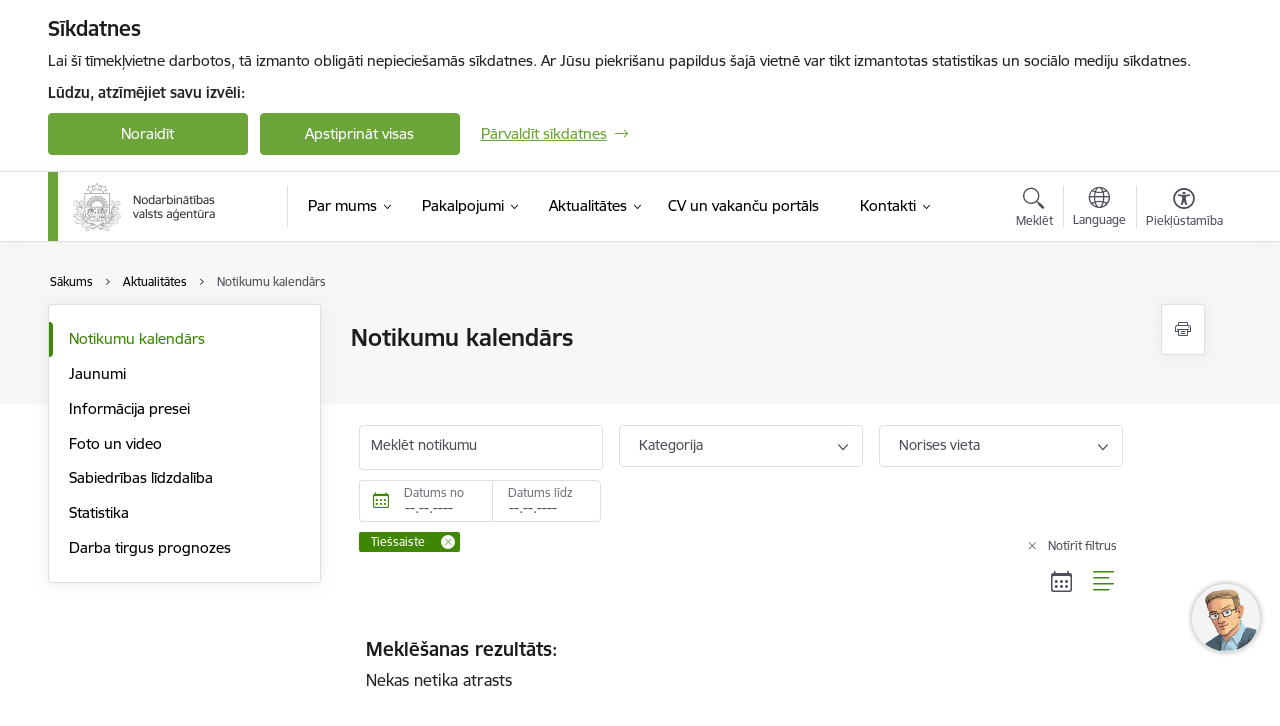

--- FILE ---
content_type: text/html; charset=UTF-8
request_url: https://www.nva.gov.lv/lv/notikumu-kalendars?field_event_type_target_id%5B430%5D=430
body_size: 60124
content:
<!DOCTYPE html>
<html lang="lv" dir="ltr" prefix="og: https://ogp.me/ns#" class="hidden">
  <head>
    <meta charset="utf-8" />
<script>window.dataLayer = window.dataLayer || [];function gtag(){dataLayer.push(arguments)};gtag("js", new Date());gtag("set", "developer_id.dMDhkMT", true);gtag("config", "G-N1Q3RWKYLW", {"groups":"default","page_placeholder":"PLACEHOLDER_page_location","allow_ad_personalization_signals":false});</script>
<link rel="canonical" href="https://www.nva.gov.lv/lv/notikumu-kalendars" />
<meta name="MobileOptimized" content="width" />
<meta name="HandheldFriendly" content="true" />
<meta name="viewport" content="width=device-width, initial-scale=1.0, minimum-scale=1.0" />
<link rel="preload" href="https://www.nva.gov.lv/themes/custom/ministry/assets/fonts/webfonts/356EBC_27_0.woff2" as="font" crossorigin="" />
<link rel="preload" href="https://www.nva.gov.lv/themes/custom/ministry/assets/fonts/webfonts/356EBC_2B_0.woff2" as="font" crossorigin="" />
<link rel="preload" href="https://www.nva.gov.lv/themes/custom/ministry/assets/fonts/webfonts/356EBC_29_0.woff2" as="font" crossorigin="" />
<style>:root {--brand-color: #6BA539;--brand-color01: #3F8603;--logo-color: #6BA539;}</style>
<style>#sliding-popup.sliding-popup-top { position: fixed; }</style>
<style>.footer_bg_img { background-image: url(https://www.nva.gov.lv/sites/nva/files/styles/front_bg/public/front_page_bg_images/maple-leaf-888807_1280.jpg?itok=Z3fk_wRS); }</style>
<link rel="icon" href="/sites/nva/files/iesdtade_32x32px_0.png" type="image/png" />
<script src="/sites/nva/files/eu_cookie_compliance/eu_cookie_compliance.script.js?t8vfn5" defer></script>
<script>window.a2a_config=window.a2a_config||{};a2a_config.callbacks=[];a2a_config.overlays=[];a2a_config.templates={};</script>

    <title>Notikumu kalendārs | Nodarbinātības valsts aģentūra</title>
    <link rel="stylesheet" media="all" href="/sites/nva/files/css/css_twcUNiulcKtYKTNUS77FeBMPM9Z9RcHmuNr13rUfnkU.css" />
<link rel="stylesheet" media="all" href="/sites/nva/files/css/css_Xi-5ygB8N-imsWWD3sfxNePr3efD9BkF4llPq4eH7Ug.css" />

    
  </head>
          
      <body data-theme="labklajibas_ministrija" class="theme-authority role--anonymous with-subnav no-sidebar">
    <div id="skip">
      <a href="#content-area" class="visually-hidden focusable skip-link jump-to-main-navigation">
        Pāriet uz lapas saturu
      </a>
    </div>
    
      <div class="dialog-off-canvas-main-canvas" data-off-canvas-main-canvas>
    <div class="spinner-border spinner-border-sm ajax-loader hide"></div>


  <!-- ___ MAIN CONTENT GRID LOGIC  -->
                
  
<!-- ___ /MAIN CONTENT GRID LOGIC  -->

<div class="layout-container">

  <!-- ______________________ HEADER _______________________ -->
  <div class="header-wrapper">
  <div id="cookie-element-wrap"></div>
      <header id="header">
      <div class="container">
        <div id="header-region">
            <div id="block-ministry-branding" class="settings-tray-editable block-system block-ministry-branding" data-drupal-settingstray="editable">
  
    
                <a href="/lv" title="Nodarbinātības valsts aģentūra" rel="home" class="site-logo logo-default" tabindex="0">
      <img src="/sites/nva/files/logo_1_lat_10.png" alt="Nodarbinātības valsts aģentūra" />
    </a>
  
              <a href="/lv" title="Nodarbinātības valsts aģentūra" rel="home" class="site-logo logo-white" tabindex="0">
      <img src="/sites/nva/files/logo_4_lat_0.png" alt="Nodarbinātības valsts aģentūra" />
    </a>
  
              <a href="/lv" title="Nodarbinātības valsts aģentūra" rel="home" class="site-logo logo-black" tabindex="0">
      <img src="/sites/nva/files/logo_1_lat_10.png" alt="Nodarbinātības valsts aģentūra" />
    </a>
  
              <a href="/lv" title="Nodarbinātības valsts aģentūra" rel="home" class="site-logo logo-yellow" tabindex="0">
      <img src="/sites/nva/files/mazais-lv_0.png" alt="Nodarbinātības valsts aģentūra" />
    </a>
  
</div>
<div id="block-menucustomblock" class="settings-tray-editable block-menu-custom block-menucustomblock" data-drupal-settingstray="editable">
  
    
      


<nav class="navbar navbar-expand-xl" aria-label="Galvenā navigācija">
  <button class="navbar-toggler" type="button" data-toggle="collapse" data-target="#mobileMenuElement" aria-controls="mobileMenuElement" aria-expanded="false" aria-label="Toggle navigation">
    <span class="fal icon-bars"></span>
    <span class="menu-mobile-text d-none d-sm-block d-md-none d-flex justify-content-center flex-column">
        Izvēlne
    </span>
  </button>

    <div class="menu-mobile-tab">
    <span class="fal icon-bars"></span>
    <span class="navbar-toggler-text">Izvēlne</span>
  </div>

  <div class="collapse navbar-collapse" id="mobileMenuElement">
    <div id="menu-tree-main">

      <div id="menu-tree-mobile">
        <div id="menu-header">
          <div class="close-menu rounded-circle" data-toggle="collapse" data-target="#mobileMenuElement" aria-controls="mobileMenuElement" aria-expanded="false" aria-label="Toggle navigation">
            <span class="icon-times"></span>
          </div>
        </div>

        <div class="menu-mobile-current-title">
          <div class="menu-title"></div>
          <div class="back-menu">
            <div class="back-icon icon-level-back"></div>
            <div class="back-text">Atpakaļ</div>
          </div>
          <div class="history-tree">
          </div>
        </div>

        <ul class="main-nav">
        </ul>

        <div class="placeholder-user-tools-language"></div>
        <div class="placeholder-user-tools-settings"></div>

        <ul id="nav-initial">
                      <li class=" has-children nav-item">
                              <a href="/lv/par-mums"   data-uuid="a2a79630-89e4-4cb7-83cb-3ef52684b64a" class="nav-link">
                  Par mums
                                  </a>
                <ul class="child-nav" data-uuid="a2a79630-89e4-4cb7-83cb-3ef52684b64a">
                                            <li data-uuid="d80d6882-1223-4cb4-bf14-cad5c1574305" class="nav-item mobile-without-children">
      <a href="/lv/iestades-struktura"   class="nav-link">
      Struktūra
            </a>
    </li>
  
                                            <li data-uuid="55463d93-e412-49ba-b175-9ac3d6a392d9" class="nav-item mobile-without-children">
      <a href="/lv/darbibas-jomas"   class="nav-link">
      Darbības jomas
            </a>
    </li>
  
                                            <li data-uuid="1cb927ae-af2d-45a9-a4b1-4dcf6231c8ab" class="nav-item mobile-without-children">
      <a href="/lv/darbinieks/evita-simsone"   class="nav-link">
      Vadība
            </a>
    </li>
  
                                            <li data-uuid="d50681f6-bf3b-4651-87c1-3dc68e7fdf91" class="nav-item mobile-without-children">
      <a href="/lv/publikacijas-un-parskati"   class="nav-link">
      Publikācijas un pārskati
            </a>
    </li>
  
                                            <li data-parent-uuid="51e48421-d478-4a01-9a7b-910f123b2798" class="has-children nav-item">
      <a href="/lv/normativie-akti"   data-uuid="51e48421-d478-4a01-9a7b-910f123b2798" class="nav-link">
        Normatīvie akti
              </a>
      <ul class="child-nav" data-uuid="51e48421-d478-4a01-9a7b-910f123b2798">
                        <li data-uuid="56679e0a-bf0e-4409-8a33-e176f00764ec" class="nav-item mobile-without-children">
      <a href="/lv/nolikums"   class="nav-link">
      Nolikums
            </a>
    </li>
  
                        <li data-uuid="58d9661f-229d-4ee6-a704-482ff91ad623" class="nav-item mobile-without-children">
      <a href="/lv/reglaments"   class="nav-link">
      Reglaments
            </a>
    </li>
  
                        <li data-uuid="21e58101-e9ef-4a99-9d0b-d66ef29fd70b" class="nav-item mobile-without-children">
      <a href="/lv/likumi"   class="nav-link">
      Likumi
            </a>
    </li>
  
                        <li data-uuid="3d0daad7-d6c6-45b9-9d82-35341f1f0e9f" class="nav-item mobile-without-children">
      <a href="/lv/mk-noteikumi"   class="nav-link">
      MK noteikumi
            </a>
    </li>
  
                        <li data-uuid="baf43d58-dd40-435e-9be8-e52d05bcbfc7" class="nav-item mobile-without-children">
      <a href="/lv/es-likumdosanas-akti"   class="nav-link">
      ES likumdošanas akti
            </a>
    </li>
  
              </ul>
    </li>
  
                                            <li data-uuid="0e5be467-b7ed-423b-82e6-e59877a3db07" class="nav-item mobile-without-children">
      <a href="/lv/darba-plans"   class="nav-link">
      Darba plāns
            </a>
    </li>
  
                                            <li data-uuid="5196a334-9ecc-4036-ae58-34950713de1e" class="nav-item mobile-without-children">
      <a href="/lv/trauksmes-celsana"   class="nav-link">
      Trauksmes celšana
            </a>
    </li>
  
                                            <li data-uuid="8baaa723-9871-4e1e-ab0f-42a33a728481" class="nav-item mobile-without-children">
      <a href="/lv/etikas-kodekss"   class="nav-link">
      Ētika
            </a>
    </li>
  
                                            <li data-parent-uuid="6d2df5b2-63fc-4c04-b37b-61b884d10d6d" class="has-children nav-item">
      <a href="/lv/budzets"   data-uuid="6d2df5b2-63fc-4c04-b37b-61b884d10d6d" class="nav-link">
        Budžets
              </a>
      <ul class="child-nav" data-uuid="6d2df5b2-63fc-4c04-b37b-61b884d10d6d">
                        <li data-uuid="9ddc15e0-2922-49db-91a6-1474fe567db0" class="nav-item mobile-without-children">
      <a href="/lv/nva-budzets"   class="nav-link">
      NVA budžets
            </a>
    </li>
  
                        <li data-uuid="9b896e02-1424-4a0f-947c-4d8f4e7f1090" class="nav-item mobile-without-children">
      <a href="/lv/informacija-par-atlidzibu"   class="nav-link">
      Informācija par atlīdzību
            </a>
    </li>
  
                        <li data-uuid="4e3092e8-4d60-4130-889b-3aaa6afc0eba" class="nav-item mobile-without-children">
      <a href="/lv/izdevumi-par-arvalstu-komandejumiem"   class="nav-link">
      Izdevumi par ārvalstu komandējumiem
            </a>
    </li>
  
              </ul>
    </li>
  
                                            <li data-uuid="f897fa26-f054-43e5-ba1b-7580b71e130a" class="nav-item mobile-without-children">
      <a href="/lv/ipasumi"   class="nav-link">
      Īpašumi
            </a>
    </li>
  
                                            <li data-parent-uuid="8213d489-cc53-4f54-bbaf-f9ebbb8f0669" class="has-children nav-item">
      <a href="/lv/visa-iepirkumu-informacija-turpmak-ir-pieejama-eis-pasutitaja-profila"   data-uuid="8213d489-cc53-4f54-bbaf-f9ebbb8f0669" class="nav-link">
        Iepirkumi
              </a>
      <ul class="child-nav" data-uuid="8213d489-cc53-4f54-bbaf-f9ebbb8f0669">
                        <li data-parent-uuid="48efb2c6-6d0c-4ef4-8e73-812ee40dff33" class="has-children nav-item">
      <a href="/lv/noslegto-ligumu-arhivs"   data-uuid="48efb2c6-6d0c-4ef4-8e73-812ee40dff33" class="nav-link">
        Noslēgto līgumu arhīvs
              </a>
      <ul class="child-nav" data-uuid="48efb2c6-6d0c-4ef4-8e73-812ee40dff33">
                        <li data-uuid="806ee694-57e7-4a38-b41f-24fb5d05bc30" class="nav-item mobile-without-children">
      <a href="/lv/agenturas-noslegtie-ligumi-2018-gada"   class="nav-link">
      Aģentūras noslēgtie līgumi 2018. gadā
            </a>
    </li>
  
                        <li data-uuid="27fe75d1-e52d-4856-b0e5-0bed425b0011" class="nav-item mobile-without-children">
      <a href="/lv/noslegtie-ligumi-2017-gada"   class="nav-link">
      Noslēgtie līgumi 2017. gadā
            </a>
    </li>
  
              </ul>
    </li>
  
                        <li data-uuid="e6bb2ae3-79bd-46ce-9a46-4e08286e38f0" class="nav-item mobile-without-children">
      <a href="/lv/sarunu-proceduras"   class="nav-link">
      Sarunu procedūras
            </a>
    </li>
  
              </ul>
    </li>
  
                                            <li data-uuid="38641c96-1582-4ee7-a887-bc1af1eeb27c" class="nav-item mobile-without-children">
      <a href="/lv/izsludinajumi"   class="nav-link">
      Izsludinājumi
            </a>
    </li>
  
                                            <li data-uuid="d722d6ed-9458-4944-b332-1bbe2ba2e450" class="nav-item mobile-without-children">
      <a href="/lv/karjeras-iespejas-nodarbinatibas-valsts-agentura"   class="nav-link">
      Karjeras iespējas
            </a>
    </li>
  
                                            <li data-uuid="99c69f4f-99ca-448b-8353-418c67372d0a" class="nav-item mobile-without-children">
      <a href="/lv/vakances"   class="nav-link">
      Vakances
            </a>
    </li>
  
                                            <li data-parent-uuid="37d5ca87-7bd6-46bb-962d-22b931e9712c" class="has-children nav-item">
      <a href="/lv/projekti"   data-uuid="37d5ca87-7bd6-46bb-962d-22b931e9712c" class="nav-link">
        Projekti
              </a>
      <ul class="child-nav" data-uuid="37d5ca87-7bd6-46bb-962d-22b931e9712c">
                        <li data-uuid="cb05dcc5-7c37-46c3-bf1e-ddf4e28fd8ad" class="nav-item mobile-without-children">
      <a href="/lv/projekti?project_categories%5B2964%5D=2964"   class="nav-link">
      Atveseļošanas fonda projekts
            </a>
    </li>
  
                        <li data-uuid="b58dc43b-17b9-4adb-b9b4-441827047334" class="nav-item mobile-without-children">
      <a href="/lv/projekti?project_categories%5B126%5D=126&amp;created%5Bmin%5D=--.--.----&amp;created%5Bmax%5D=--.--.----"   class="nav-link">
      ERAF projekti
            </a>
    </li>
  
                        <li data-uuid="d9768c8f-8af0-4777-9e56-24fc1076724c" class="nav-item mobile-without-children">
      <a href="/lv/projekti?project_categories%5B3213%5D=3213"   class="nav-link">
      ESF projekti (2021. - 2027. gads) 
            </a>
    </li>
  
                        <li data-uuid="8d2f7fe0-68f0-4503-bb3c-373b4ec67818" class="nav-item mobile-without-children">
      <a href="/lv/projekti?project_categories%5B127%5D=127&amp;created%5Bmin%5D=--.--.----&amp;created%5Bmax%5D=--.--.----"   class="nav-link">
      ESF projekti (2014. - 2020. gads)
            </a>
    </li>
  
                        <li data-uuid="421d9bbb-1036-4d22-8e61-18e60f5fff8e" class="nav-item mobile-without-children">
      <a href="/lv/nva-lidzdaliba-esf-projektos"   class="nav-link">
      NVA līdzdalība ESF projektos
            </a>
    </li>
  
                        <li data-uuid="92115863-b78a-4607-aa11-cbfb9bc7ac26" class="nav-item mobile-without-children">
      <a href="/lv/projekti?project_categories%5B128%5D=128&amp;created%5Bmin%5D=--.--.----&amp;created%5Bmax%5D=--.--.----"   class="nav-link">
      Projektu arhīvs
            </a>
    </li>
  
              </ul>
    </li>
  
                                            <li data-uuid="d58cfa96-2de7-4ae3-8d50-82851a730b1b" class="nav-item mobile-without-children">
      <a href="/lv/iestades-privatuma-politika"   class="nav-link">
      Privātuma politika
            </a>
    </li>
  
                                            <li data-uuid="495b8ea1-6f57-485f-8979-f13796e474e9" class="nav-item mobile-without-children">
      <a href="/lv/vesture"   class="nav-link">
      Vēsture
            </a>
    </li>
  
                                            <li data-uuid="854691dc-760e-4a7b-bf59-13e7ae129a25" class="nav-item mobile-without-children">
      <a href="/lv/misija"   class="nav-link">
      Misija
            </a>
    </li>
  
                                            <li data-uuid="196c9a29-b3f9-41bd-a0cf-a21e63e32ac3" class="nav-item mobile-without-children">
      <a href="/lv/strategija"   class="nav-link">
      Stratēģija
            </a>
    </li>
  
                                            <li data-uuid="c6aa3c42-2935-4197-8b09-87e97993daf5" class="nav-item mobile-without-children">
      <a href="/lv/nodarbinatibas-valsts-agenturas-klientu-apkalposanas-standarts"   class="nav-link">
      Klientu apkalpošanas standarts
            </a>
    </li>
  
                                            <li data-uuid="98eff95d-9a75-441e-82ed-feac0729a138" class="nav-item mobile-without-children">
      <a href="/lv/informativie-materiali"   class="nav-link">
      Informatīvie materiāli
            </a>
    </li>
  
                                            <li data-uuid="b0f1e4dd-f913-42b3-b1bc-c3343a83dce8" class="nav-item mobile-without-children">
      <a href="/lv/birokratijas-mazinasana-valsts-parvalde"   class="nav-link">
      Birokrātijas mazināšana
            </a>
    </li>
  
                                  </ul>
                          </li>
                      <li class=" has-children nav-item">
                              <a href="/lv/pakalpojumi-0"   data-uuid="0ac6de89-514e-4dce-8ee8-23a3ddcca262" class="nav-link">
                  Pakalpojumi
                                  </a>
                <ul class="child-nav" data-uuid="0ac6de89-514e-4dce-8ee8-23a3ddcca262">
                                            <li data-parent-uuid="38248f23-84cd-4763-bca1-b5a2eaf5d041" class="has-children nav-item">
      <a href="/lv/darba-devejiem"   data-uuid="38248f23-84cd-4763-bca1-b5a2eaf5d041" class="nav-link">
        Darba devējiem
              </a>
      <ul class="child-nav" data-uuid="38248f23-84cd-4763-bca1-b5a2eaf5d041">
                        <li data-parent-uuid="3467ea6c-dacd-4957-b9fc-eb684074c963" class="has-children nav-item">
      <a href="/lv/registret-vakanci"   data-uuid="3467ea6c-dacd-4957-b9fc-eb684074c963" class="nav-link">
        Vakanču reģistrēšana
              </a>
      <ul class="child-nav" data-uuid="3467ea6c-dacd-4957-b9fc-eb684074c963">
                        <li data-uuid="bd42a2e5-e7e8-4354-a4b1-8477ee95693f" class="nav-item mobile-without-children">
      <a href="/lv/ierednu-amatu-konkursu-rezultatu-registresana"   class="nav-link">
      Ierēdņu amatu konkursu rezultātu reģistrēšana
            </a>
    </li>
  
              </ul>
    </li>
  
                        <li data-parent-uuid="3274de66-5a03-4c92-b138-aa2cbb9569f2" class="has-children nav-item">
      <a href="/lv/personala-atlase-darba-devejiem"   data-uuid="3274de66-5a03-4c92-b138-aa2cbb9569f2" class="nav-link">
        Personāla atlase
              </a>
      <ul class="child-nav" data-uuid="3274de66-5a03-4c92-b138-aa2cbb9569f2">
                        <li data-uuid="1274a20b-5998-4c1e-ac14-db6457271ca8" class="nav-item mobile-without-children">
      <a href="/lv/darba-deveju-tiksanas-ar-darba-mekletajiem"   class="nav-link">
      Tikšanās ar darba meklētājiem
            </a>
    </li>
  
                        <li data-uuid="8ff0c05b-a97f-4254-aef4-823832b21d88" class="nav-item mobile-without-children">
      <a href="/lv/darbinieku-meklesana-eiropa"   class="nav-link">
      Darbinieku meklēšana Eiropā
            </a>
    </li>
  
              </ul>
    </li>
  
                        <li data-parent-uuid="f01004fc-d5e8-4245-99df-c2ec555db96a" class="has-children nav-item">
      <a href="/lv/vajadzigo-specialistu-apmacibas"   data-uuid="f01004fc-d5e8-4245-99df-c2ec555db96a" class="nav-link">
        Vajadzīgo speciālistu apmācības
              </a>
      <ul class="child-nav" data-uuid="f01004fc-d5e8-4245-99df-c2ec555db96a">
                        <li data-uuid="a33b61e7-813e-421a-a530-35e6cca59461" class="nav-item mobile-without-children">
      <a href="/lv/apmaciba-pie-darba-deveja"   class="nav-link">
      Apmācība pie darba devēja
            </a>
    </li>
  
                        <li data-uuid="c6afb6bf-c350-4dd1-85fa-66f2b41555e9" class="nav-item mobile-without-children">
      <a href="/lv/apmaciba-pie-darba-deveja-ar-nozaru-asociaciju-iesaisti"   class="nav-link">
      Apmācība pie darba devēja ar nozaru asociāciju iesaisti
            </a>
    </li>
  
                        <li data-uuid="a0e4e8dd-d080-48a6-8043-0d6edfc900dc" class="nav-item mobile-without-children">
      <a href="/lv/apmaciba-pec-darba-deveja-pieprasijuma"   class="nav-link">
      Apmācība pēc darba devēja pieprasījuma
            </a>
    </li>
  
              </ul>
    </li>
  
                        <li data-parent-uuid="37e03db2-4485-4df2-a81f-50a23d8380ff" class="has-children nav-item">
      <a href="/lv/valsts-atbalsts-nodarbinatibai"   data-uuid="37e03db2-4485-4df2-a81f-50a23d8380ff" class="nav-link">
        Valsts atbalsts nodarbinātībai
              </a>
      <ul class="child-nav" data-uuid="37e03db2-4485-4df2-a81f-50a23d8380ff">
                        <li data-uuid="77b180b7-deb4-4de1-94a2-7be85d5b89b8" class="nav-item mobile-without-children">
      <a href="/lv/subsidetas-darbavietas-atbalsts-bezdarbnieka-nodarbinasanai"   class="nav-link">
      Subsidētās darba vietas
            </a>
    </li>
  
                        <li data-uuid="a17884f5-0784-4942-b4c7-3a38010abf48" class="nav-item mobile-without-children">
      <a href="/lv/piedavaju-darbu-skolenu-vasaras-nodarbinatiba"   class="nav-link">
      Skolēnu vasaras nodarbinātība
            </a>
    </li>
  
                        <li data-uuid="b6798474-b65a-4a0c-9aa1-4b4caf3c57d3" class="nav-item mobile-without-children">
      <a href="/lv/darbs-nevalstiskaja-sektora-darba-devejiem"   class="nav-link">
      Darbam nepieciešamo iemaņu attīstība
            </a>
    </li>
  
                        <li data-uuid="5c4af951-7272-4889-99b9-726b27f6cb3a" class="nav-item mobile-without-children">
      <a href="/lv/nva-klientu-ar-invaliditati-nodarbinatiba-uz-nenoteiktu-laiku"   class="nav-link">
      Atbalsts uzsākot nodarbināt bezdarbnieku ar invaliditāti 
            </a>
    </li>
  
                        <li data-uuid="a8ac27f9-386d-4e49-ba71-84f8156964ed" class="nav-item mobile-without-children">
      <a href="/lv/darba-vietas-pielagosana"   class="nav-link">
      Darba vietas pielāgošana nodarbinātām personām ar invaliditāti
            </a>
    </li>
  
                        <li data-uuid="6e8e0220-8824-49ab-8285-a32f5a51f5d8" class="nav-item mobile-without-children">
      <a href="/lv/atbalsts-regionalajai-mobilitatei-darba-devejam"   class="nav-link">
      Atbalsts reģionālajai mobilitātei darba devējam
            </a>
    </li>
  
                        <li data-uuid="c004b50c-5cc0-484c-82ba-ed417ab58f14" class="nav-item mobile-without-children">
      <a href="/lv/aktivo-nodarbinatibas-pasakumu-istenotaju-izvele"   class="nav-link">
      Aktīvo nodarbinātības pasākumu īstenotāju izvēle
            </a>
    </li>
  
                        <li data-uuid="0616d797-90e2-47fc-a5fe-a75f635fc137" class="nav-item mobile-without-children">
      <a href="/lv/algoti-pagaidu-sabiedriskie-darbi-0"   class="nav-link">
      Algoti pagaidu sabiedriskie darbi
            </a>
    </li>
  
                        <li data-uuid="b6219b12-9db9-4986-8f2b-24c4f19ab9e6" class="nav-item mobile-without-children">
      <a href="/lv/de-minimis-atbalsts"   class="nav-link">
      De minimis atbalsts
            </a>
    </li>
  
              </ul>
    </li>
  
                        <li data-parent-uuid="453c7df0-87bc-4f9b-a570-233982ea0b49" class="has-children nav-item">
      <a href="/lv/personu-ar-invaliditati-nodarbinatiba"   data-uuid="453c7df0-87bc-4f9b-a570-233982ea0b49" class="nav-link">
        Personu ar invaliditāti nodarbinātība
              </a>
      <ul class="child-nav" data-uuid="453c7df0-87bc-4f9b-a570-233982ea0b49">
                        <li data-uuid="289a8c50-964b-4fb4-adc0-318cafa33aa3" class="nav-item mobile-without-children">
      <a href="/lv/nva-klienti-ar-invaliditati"   class="nav-link">
      Bezdarbnieku ar invaliditāti statistiskais portrets
            </a>
    </li>
  
                        <li data-uuid="a63d3774-1b9e-4458-8863-2fd7979f69bf" class="nav-item mobile-without-children">
      <a href="/lv/piemerota-darba-vide"   class="nav-link">
      Piemērota darba vide
            </a>
    </li>
  
                        <li data-uuid="d8096077-23f4-4e57-87bb-f07e28060965" class="nav-item mobile-without-children">
      <a href="/lv/atverto-durvju-dienas-uznemumos-personam-ar-invaliditati-informacija-darba-devejiem"   class="nav-link">
      Atvērto durvju dienas personu ar invaliditāti nodarbinātības veicināšanai
            </a>
    </li>
  
                        <li data-uuid="9ea7e162-465b-462d-98c7-b9aca0a081c8" class="nav-item mobile-without-children">
      <a href="/lv/subsidetas-darbavietas-atbalsts-bezdarbnieka-nodarbinasanai"   class="nav-link">
      Subsidētās darba vietas
            </a>
    </li>
  
                        <li data-uuid="a3d41eeb-7168-46b1-bdf7-0b7d6177a5b6" class="nav-item mobile-without-children">
      <a href="/lv/darbs-nevalstiskaja-sektora-darba-devejiem"   class="nav-link">
      Darbam nepieciešamo iemaņu attīstība
            </a>
    </li>
  
                        <li data-uuid="aacd60c2-3bfd-4b1d-8a91-94bd167efe7f" class="nav-item mobile-without-children">
      <a href="/lv/nva-klientu-ar-invaliditati-nodarbinatiba-uz-nenoteiktu-laiku"   class="nav-link">
      Personai ar invaliditāti uzsākot nodarbinātību
            </a>
    </li>
  
                        <li data-uuid="847d6992-cb0e-4453-a71d-25fea0f770f6" class="nav-item mobile-without-children">
      <a href="/lv/darba-vietas-pielagosana"   class="nav-link">
      Darba vietas pielāgošana nodarbinātām personām ar invaliditāti
            </a>
    </li>
  
                        <li data-uuid="52c94153-b94c-47c0-83d5-58c96dedc253" class="nav-item mobile-without-children">
      <a href="/lv/konsultacijas"   class="nav-link">
      Konsultācijas
            </a>
    </li>
  
                        <li data-uuid="c7d89a3b-d221-4206-9b45-d90a700fb9b8" class="nav-item mobile-without-children">
      <a href="/lv/personu-ar-invaliditati-nodarbinatiba-pieredzes-stasti"   class="nav-link">
      Pieredzes stāsti
            </a>
    </li>
  
              </ul>
    </li>
  
                        <li data-uuid="f299d12d-fef9-4600-8ae2-0931a9ec0a9f" class="nav-item mobile-without-children">
      <a href="/lv/atbalsts-kolektivas-atlaisanas-gadijuma"   class="nav-link">
      Atbalsts kolektīvās atlaišanas gadījumā
            </a>
    </li>
  
                        <li data-uuid="b21b3e5e-acef-4fe4-a201-e037fbfb5593" class="nav-item mobile-without-children">
      <a href="/lv/beglu-un-personu-ar-alternativo-statusu-nodarbinasana-darba-devejiem"   class="nav-link">
      Bēgļu un personu ar alternatīvo statusu nodarbināšana
            </a>
    </li>
  
                        <li data-uuid="b19e21ee-6739-4969-a20d-ed1aa2cf5778" class="nav-item mobile-without-children">
      <a href="/lv/treso-valstu-pilsonu-nodarbinasana-latvija"   class="nav-link">
      Trešo valstu pilsoņu nodarbināšana
            </a>
    </li>
  
              </ul>
    </li>
  
                                            <li data-parent-uuid="e1d4827b-7d2b-4fcf-a0a4-6b0d64780b70" class="has-children nav-item">
      <a href="/lv/bezdarbniekiem-un-darba-mekletajiem"   data-uuid="e1d4827b-7d2b-4fcf-a0a4-6b0d64780b70" class="nav-link">
        Bezdarbniekiem un darba meklētājiem
              </a>
      <ul class="child-nav" data-uuid="e1d4827b-7d2b-4fcf-a0a4-6b0d64780b70">
                        <li data-parent-uuid="d41b32ee-54c7-448d-9ff9-31ca5f17324b" class="has-children nav-item">
      <a href="/lv/bezdarbnieka-statuss"   data-uuid="d41b32ee-54c7-448d-9ff9-31ca5f17324b" class="nav-link">
        Bezdarbnieka statuss
              </a>
      <ul class="child-nav" data-uuid="d41b32ee-54c7-448d-9ff9-31ca5f17324b">
                        <li data-uuid="94252cd1-d221-46fe-adf8-53e713aa0c03" class="nav-item mobile-without-children">
      <a href="/lv/bezdarbnieka-statusa-iegusana"   class="nav-link">
      Iegūšana
            </a>
    </li>
  
                        <li data-uuid="1b6f6e93-480f-4789-b1a3-a858dd9c1581" class="nav-item mobile-without-children">
      <a href="/lv/tiesibas-un-pienakumi"   class="nav-link">
      Tiesības un pienākumi
            </a>
    </li>
  
                        <li data-uuid="86621109-ba8f-481c-9fa9-3a845df0dc43" class="nav-item mobile-without-children">
      <a href="/lv/informativas-dienas"   class="nav-link">
      Informatīvās dienas
            </a>
    </li>
  
              </ul>
    </li>
  
                        <li data-parent-uuid="7fec3ef2-d356-4ac5-a0bc-47acec55d0ef" class="has-children nav-item">
      <a href="/lv/darba-mekletaja-statuss"   data-uuid="7fec3ef2-d356-4ac5-a0bc-47acec55d0ef" class="nav-link">
        Darba meklētāja statuss
              </a>
      <ul class="child-nav" data-uuid="7fec3ef2-d356-4ac5-a0bc-47acec55d0ef">
                        <li data-uuid="43fb23da-1042-4e1f-a567-ae67274bd2c8" class="nav-item mobile-without-children">
      <a href="/lv/darba-mekletaja-statusa-iegusana"   class="nav-link">
      Iegūšana
            </a>
    </li>
  
                        <li data-uuid="9f913cd1-f10d-4215-9535-7115f3f2c9d1" class="nav-item mobile-without-children">
      <a href="/lv/darba-mekletaja-tiesibas-un-pienakumi"   class="nav-link">
      Tiesības un pienākumi
            </a>
    </li>
  
              </ul>
    </li>
  
                        <li data-parent-uuid="b80a954e-fb24-4888-ad0a-e75bca923e2a" class="has-children nav-item">
      <a href="/lv/darba-meklesanas-atbalsts-0"   data-uuid="b80a954e-fb24-4888-ad0a-e75bca923e2a" class="nav-link">
        Darba meklēšanas atbalsts
              </a>
      <ul class="child-nav" data-uuid="b80a954e-fb24-4888-ad0a-e75bca923e2a">
                        <li data-uuid="c67e8528-b523-447e-8da1-9e511749fe28" class="nav-item mobile-without-children">
      <a href="/lv/darba-meklesanas-atbalsts"   class="nav-link">
      Darba meklēšanas atbalsts
            </a>
    </li>
  
                        <li data-uuid="4f5d25d6-9095-4c44-af07-0d7bc2f5694b" class="nav-item mobile-without-children">
      <a href="/lv/registret-cv"   class="nav-link">
      Reģistrēt CV
            </a>
    </li>
  
                        <li data-uuid="30636970-d187-4bb2-8bf5-3926d3ff14da" class="nav-item mobile-without-children">
      <a href="/lv/meklet-vakances"   class="nav-link">
      Meklēt vakances
            </a>
    </li>
  
                        <li data-uuid="45409e9f-ea1b-43e5-b99a-d7ed9c462ce9" class="nav-item mobile-without-children">
      <a href="https://www.nva.gov.lv/lv/notikumu-kalendars?field_event_type_target_id%5B349%5D=349"  data-external-link="TRUE" class="nav-link">
      Tikšanās ar darba devējiem
            </a>
    </li>
  
                        <li data-uuid="3fe23b7e-f1da-4eef-81c0-e02e7599afa1" class="nav-item mobile-without-children">
      <a href="/lv/darba-iespejas-eiropa"   class="nav-link">
      Darba iespējas Eiropā
            </a>
    </li>
  
              </ul>
    </li>
  
                        <li data-parent-uuid="a8db4bec-5085-457b-8379-c110e89657f2" class="has-children nav-item">
      <a href="/lv/karjeras-atbalsts-bezdarbniekiem-un-darba-mekletajiem"   data-uuid="a8db4bec-5085-457b-8379-c110e89657f2" class="nav-link">
        Karjeras atbalsts
              </a>
      <ul class="child-nav" data-uuid="a8db4bec-5085-457b-8379-c110e89657f2">
                        <li data-uuid="cb193358-ec6f-4c2e-9571-3237f4c05d25" class="nav-item mobile-without-children">
      <a href="/lv/karjeras-konsultacijas"   class="nav-link">
      Karjeras konsultācijas
            </a>
    </li>
  
                        <li data-uuid="45f37a6a-fd5c-470a-bd73-5c03e2d9a5d6" class="nav-item mobile-without-children">
      <a href="https://testi.ekarjera.lv/"  data-external-link="TRUE" class="nav-link">
      eKarjeras testi
            </a>
    </li>
  
              </ul>
    </li>
  
                        <li data-parent-uuid="24f70320-b14c-4681-a0c1-5b0aae3c7cfb" class="has-children nav-item">
      <a href="/lv/atbalsta-pasakumi"   data-uuid="24f70320-b14c-4681-a0c1-5b0aae3c7cfb" class="nav-link">
        Atbalsta pasākumi
              </a>
      <ul class="child-nav" data-uuid="24f70320-b14c-4681-a0c1-5b0aae3c7cfb">
                        <li data-uuid="ff0f4583-5484-4a7b-b57c-d6d3d6422907" class="nav-item mobile-without-children">
      <a href="/lv/mobilitates-atbalsts-darba-attiecibu-uzsaksanai"   class="nav-link">
      Mobilitātes atbalsts darba attiecību uzsākšanai
            </a>
    </li>
  
                        <li data-uuid="c6488d62-ad8f-4050-a8c7-a20b4dc0d7b4" class="nav-item mobile-without-children">
      <a href="/lv/atbalsts-atkaribu-parvaresanai"   class="nav-link">
      Atbalsts atkarību pārvarēšanai
            </a>
    </li>
  
                        <li data-uuid="bc9e523f-4eb3-469b-b3cf-c12f75fad6e9" class="nav-item mobile-without-children">
      <a href="/lv/psihologu-individualas-un-grupu-konsultacijas"   class="nav-link">
      Psihologu individuālās un grupu konsultācijas
            </a>
    </li>
  
                        <li data-uuid="6dbe22a7-1849-4d6d-8aeb-6078c7d82f22" class="nav-item mobile-without-children">
      <a href="/lv/profesionalas-piemerotibas-noteiksana"   class="nav-link">
      Profesionālās piemērotības noteikšana
            </a>
    </li>
  
                        <li data-uuid="889549e8-93e8-47d2-ac60-34ef2200cbe8" class="nav-item mobile-without-children">
      <a href="/lv/mentora-pakalpojums-personam-ar-invaliditati"   class="nav-link">
      Mentora pakalpojums personām ar invaliditāti
            </a>
    </li>
  
              </ul>
    </li>
  
                        <li data-parent-uuid="47e5c436-70c7-438d-bff3-1501c74e132a" class="has-children nav-item">
      <a href="/lv/macibu-pasakumi"   data-uuid="47e5c436-70c7-438d-bff3-1501c74e132a" class="nav-link">
        Mācību pasākumi
              </a>
      <ul class="child-nav" data-uuid="47e5c436-70c7-438d-bff3-1501c74e132a">
                        <li data-uuid="46bfe8cd-6193-449d-bacb-2ef46740ca06" class="nav-item mobile-without-children">
      <a href="/lv/profesionala-apmaciba"   class="nav-link">
      Profesionālā apmācība
            </a>
    </li>
  
                        <li data-uuid="07274e0f-1266-4a58-b81d-2b3904a97d1d" class="nav-item mobile-without-children">
      <a href="/lv/atbalsts-programmu-apguvei-atverto-tiessaistes-kursu-platformas-0"   class="nav-link">
      Atbalsts programmu apguvei atvērto tiešsaistes kursu platformās
            </a>
    </li>
  
                        <li data-uuid="7a2f75ef-de2b-438f-8209-ec372b6b8ee1" class="nav-item mobile-without-children">
      <a href="/lv/e-apmacibu-moduli-registretiem-klientiem"   class="nav-link">
      E-apmācības moduļi
            </a>
    </li>
  
                        <li data-uuid="00348cf9-34a2-4ad7-8114-339385b8c0fa" class="nav-item mobile-without-children">
      <a href="/lv/konkuretspejas-paaugstinasanas-pasakumi-kpp-registretiem-klientiem"   class="nav-link">
      Konkurētspējas paaugstināšanas pasākumi (KPP)
            </a>
    </li>
  
                        <li data-uuid="55fffe75-c5ce-4836-a66c-473a4e53b09f" class="nav-item mobile-without-children">
      <a href="/lv/prasmju-apguve"   class="nav-link">
      Neformālā izglītība
            </a>
    </li>
  
                        <li data-uuid="54c187e7-4359-41db-8a52-34d428c9ddcc" class="nav-item mobile-without-children">
      <a href="/lv/transportlidzeklu-un-traktortehnikas-vaditaju-apmaciba-0"   class="nav-link">
      Transportlīdzekļu un traktortehnikas vadītāju apmācība
            </a>
    </li>
  
                        <li data-uuid="32d08cb7-b227-4c59-a38c-0bb542807be7" class="nav-item mobile-without-children">
      <a href="/lv/atbalsts-profesionalas-kompetences-novertesanai"   class="nav-link">
      Atbalsts profesionālās kompetences novērtēšanai
            </a>
    </li>
  
                        <li data-uuid="f42dff94-2115-4d2c-a928-d6f817581ea7" class="nav-item mobile-without-children">
      <a href="/lv/apmaciba-pie-darba-deveja-0"   class="nav-link">
      Apmācība pie darba devēja
            </a>
    </li>
  
              </ul>
    </li>
  
                        <li data-parent-uuid="75cf8d93-521c-4f42-a848-a776b020a825" class="has-children nav-item">
      <a href="/lv/nodarbinatibas-pasakumi"   data-uuid="75cf8d93-521c-4f42-a848-a776b020a825" class="nav-link">
        Nodarbinātības pasākumi
              </a>
      <ul class="child-nav" data-uuid="75cf8d93-521c-4f42-a848-a776b020a825">
                        <li data-uuid="24bd1fb6-3155-413b-bb3c-2697a32ee34a" class="nav-item mobile-without-children">
      <a href="/lv/subsidetas-darba-vietas-pasakumi-noteiktam-personu-grupam-bezdarbniekiem"   class="nav-link">
      Subsidētās darba vietas
            </a>
    </li>
  
                        <li data-uuid="4144bda8-0e82-4c8e-bcfe-deb490311c36" class="nav-item mobile-without-children">
      <a href="/lv/darbs-nevalstiskaja-sektora-bezdarbniekiem"   class="nav-link">
      Darbam nepieciešamo iemaņu attīstība
            </a>
    </li>
  
                        <li data-uuid="b53d629a-4efd-4c56-aede-a886ba5526f9" class="nav-item mobile-without-children">
      <a href="/lv/atbalsts-darba-attiecibu-uzsaksanai"   class="nav-link">
      Personai ar invaliditāti uzsākot nodarbinātību
            </a>
    </li>
  
                        <li data-uuid="1f227612-5774-43e9-ad19-1decb9366c4a" class="nav-item mobile-without-children">
      <a href="/lv/komercdarbibas-uzsaksana"   class="nav-link">
      Komercdarbības uzsākšana
            </a>
    </li>
  
                        <li data-uuid="7c26acb8-2f57-4dad-83fc-5d5eec5765bd" class="nav-item mobile-without-children">
      <a href="/lv/algoti-pagaidu-sabiedriskie-darbi"   class="nav-link">
      Algoti pagaidu sabiedriskie darbi
            </a>
    </li>
  
              </ul>
    </li>
  
              </ul>
    </li>
  
                                            <li data-parent-uuid="2b732503-6493-4037-8059-b6149117bcba" class="has-children nav-item">
      <a href="/lv/nodarbinatajiem"   data-uuid="2b732503-6493-4037-8059-b6149117bcba" class="nav-link">
        Nodarbinātajiem
              </a>
      <ul class="child-nav" data-uuid="2b732503-6493-4037-8059-b6149117bcba">
                        <li data-parent-uuid="fd108845-b11c-4e30-8151-e31bf9aade9b" class="has-children nav-item">
      <a href="/lv/karjeras-atbalsts-nodarbinatajiem"   data-uuid="fd108845-b11c-4e30-8151-e31bf9aade9b" class="nav-link">
        Karjeras atbalsts
              </a>
      <ul class="child-nav" data-uuid="fd108845-b11c-4e30-8151-e31bf9aade9b">
                        <li data-uuid="4abc0c97-e60a-43cf-a327-baa3176c0ec6" class="nav-item mobile-without-children">
      <a href="/lv/karjeras-konsultacijas"   class="nav-link">
      Karjeras konsultācijas 
            </a>
    </li>
  
                        <li data-uuid="21f8e584-efca-45f3-99a6-16ccb5fbf88b" class="nav-item mobile-without-children">
      <a href="https://testi.ekarjera.lv/"  data-external-link="TRUE" class="nav-link">
      eKarjeras testi
            </a>
    </li>
  
                        <li data-uuid="d1a3e716-dafa-4823-9bab-df3f4bb412e5" class="nav-item mobile-without-children">
      <a href="/lv/darba-iespejas-eiropa"   class="nav-link">
      Darba iespējas Eiropā
            </a>
    </li>
  
              </ul>
    </li>
  
                        <li data-parent-uuid="d9ca8388-c28c-4719-9f3f-07df687a5717" class="has-children nav-item">
      <a href="/lv/macibu-pasakumi-nodarbinatajiem"   data-uuid="d9ca8388-c28c-4719-9f3f-07df687a5717" class="nav-link">
        Mācību pasākumi
              </a>
      <ul class="child-nav" data-uuid="d9ca8388-c28c-4719-9f3f-07df687a5717">
                        <li data-uuid="bee4543c-bfcc-45a9-9093-91cdeb41187c" class="nav-item mobile-without-children">
      <a href="/lv/macibas-nodarbinatam-personam-muzizglitiba"   class="nav-link">
      Mūžizglītība
            </a>
    </li>
  
                        <li data-uuid="3799d4ac-6059-49ff-90cf-d8a743899181" class="nav-item mobile-without-children">
      <a href="/lv/atbalsts-programmu-apguvei-atverto-tiessaistes-kursu-platformas-0"   class="nav-link">
      Atbalsts programmu apguvei atvērto tiešsaistes kursu platformās
            </a>
    </li>
  
                        <li data-uuid="3717725a-c6de-4c78-88ed-a65e84f8543b" class="nav-item mobile-without-children">
      <a href="/lv/e-apmacibu-moduli-nodarbinatajiem"   class="nav-link">
      E-apmācības moduļi
            </a>
    </li>
  
                        <li data-uuid="ed53ffbc-7e4a-4433-9c92-03880a51e3c0" class="nav-item mobile-without-children">
      <a href="/lv/konkuretspejas-paaugstinasanas-pasakumi-kpp-nodarbinatajiem"   class="nav-link">
      Konkurētspējas paaugstināšanas pasākumi (KPP)
            </a>
    </li>
  
              </ul>
    </li>
  
                        <li data-parent-uuid="e42de072-c4c6-49fa-870f-e87b39ea0754" class="has-children nav-item">
      <a href="/lv/atbalsta-pasakumi-nodarbinatajiem"   data-uuid="e42de072-c4c6-49fa-870f-e87b39ea0754" class="nav-link">
        Atbalsta pasākumi
              </a>
      <ul class="child-nav" data-uuid="e42de072-c4c6-49fa-870f-e87b39ea0754">
                        <li data-uuid="a79c747b-2b09-42ce-a88a-1f9679510fa7" class="nav-item mobile-without-children">
      <a href="/lv/mobilitates-atbalsts-darba-attiecibu-uzsaksanai"   class="nav-link">
      Mobilitātes atbalsts darba attiecību uzsākšanai
            </a>
    </li>
  
                        <li data-uuid="c3f7f7fa-f0c9-4669-9171-6b0e9f8bd394" class="nav-item mobile-without-children">
      <a href="/lv/darba-vietas-pielagosana"   class="nav-link">
      Darba vietas pielāgošana nodarbinātām personām ar invaliditāti
            </a>
    </li>
  
              </ul>
    </li>
  
              </ul>
    </li>
  
                                            <li data-parent-uuid="b5314299-d23d-404d-8b7a-c5e9101c9ad7" class="has-children nav-item">
      <a href="/lv/nodarbinatibas-atbalsts-personam-ar-invaliditati"   data-uuid="b5314299-d23d-404d-8b7a-c5e9101c9ad7" class="nav-link">
        Personām ar invaliditāti
              </a>
      <ul class="child-nav" data-uuid="b5314299-d23d-404d-8b7a-c5e9101c9ad7">
                        <li data-uuid="f6fbe8af-7503-4f53-a8b6-4d275cbded1f" class="nav-item mobile-without-children">
      <a href="/lv/nodarbinatibas-atbalsta-centrs-personam-ar-invaliditati"   class="nav-link">
      Nodarbinātības atbalsta centrs personām ar invaliditāti
            </a>
    </li>
  
                        <li data-uuid="a49b3309-8bff-451a-884d-903fb7d56e65" class="nav-item mobile-without-children">
      <a href="/lv/surdotulka-pakalpojums"   class="nav-link">
      Surdotulka pakalpojums
            </a>
    </li>
  
                        <li data-uuid="6ddba773-80ef-4222-8673-9b121e79914a" class="nav-item mobile-without-children">
      <a href="/lv/atverto-durvju-dienas-uznemumos-personam-ar-invaliditati-informacija-darba-mekletajiem"   class="nav-link">
      Atvērto durvju dienas uzņēmumos personām ar invaliditāti
            </a>
    </li>
  
                        <li data-uuid="04c2aa9c-4909-4961-8196-406f56dfc9b2" class="nav-item mobile-without-children">
      <a href="/lv/subsidetas-darba-vietas-pasakumi-noteiktam-personu-grupam-bezdarbniekiem"   class="nav-link">
      Subsidētās darba vietas
            </a>
    </li>
  
                        <li data-uuid="fd33fca2-5cf8-47b9-87fb-9e717f9bd2ca" class="nav-item mobile-without-children">
      <a href="/lv/darbs-nevalstiskaja-sektora-bezdarbniekiem"   class="nav-link">
      Darbam nepieciešamo iemaņu attīstība
            </a>
    </li>
  
                        <li data-uuid="cbdc03cc-8c68-4530-b63e-fd2b0315517a" class="nav-item mobile-without-children">
      <a href="/lv/profesionalas-piemerotibas-noteiksana"   class="nav-link">
      Profesionālās piemērotības noteikšana
            </a>
    </li>
  
                        <li data-uuid="f63cad3c-afb9-4cf3-862d-4f64223d0a52" class="nav-item mobile-without-children">
      <a href="/lv/atbalsts-darba-attiecibu-uzsaksanai"   class="nav-link">
      Atbalsts uzsākot nodarbinātību
            </a>
    </li>
  
                        <li data-uuid="f9cfd9dd-bba8-499b-9a3f-1c21da8aaa13" class="nav-item mobile-without-children">
      <a href="/lv/darba-vietas-pielagosana"   class="nav-link">
      Darba vietas pielāgošana nodarbinātām personām ar invaliditāti
            </a>
    </li>
  
                        <li data-uuid="a9e373a2-8dfc-4a1e-845f-f8f092769f86" class="nav-item mobile-without-children">
      <a href="/lv/mentora-pakalpojums-personam-ar-invaliditati"   class="nav-link">
      Mentora pakalpojums personām ar invaliditāti darba meklēšanas un uzsākšanas posmā
            </a>
    </li>
  
              </ul>
    </li>
  
                                            <li data-parent-uuid="7bab71f0-0637-4f2a-9c2b-c6e52442c3ce" class="has-children nav-item">
      <a href="/lv/skoleniem"   data-uuid="7bab71f0-0637-4f2a-9c2b-c6e52442c3ce" class="nav-link">
        Skolēniem
              </a>
      <ul class="child-nav" data-uuid="7bab71f0-0637-4f2a-9c2b-c6e52442c3ce">
                        <li data-parent-uuid="e4dae780-8982-467f-a778-eb4f26e937c8" class="has-children nav-item">
      <a href="/lv/karjeras-atbalsts-skoleniem"   data-uuid="e4dae780-8982-467f-a778-eb4f26e937c8" class="nav-link">
        Karjeras atbalsts
              </a>
      <ul class="child-nav" data-uuid="e4dae780-8982-467f-a778-eb4f26e937c8">
                        <li data-uuid="adac455a-33e5-416e-8ee4-d2709f1f7f86" class="nav-item mobile-without-children">
      <a href="/lv/karjeras-konsultacijas"   class="nav-link">
      Karjeras konsultācijas
            </a>
    </li>
  
                        <li data-uuid="4a7fed64-bf56-415e-9424-60412aa05498" class="nav-item mobile-without-children">
      <a href="https://testi.ekarjera.lv/"  data-external-link="TRUE" class="nav-link">
      eKarjeras testi
            </a>
    </li>
  
              </ul>
    </li>
  
                        <li data-parent-uuid="115b045d-2e5b-4d01-87b5-6e7fc6d1d75d" class="has-children nav-item">
      <a href="/lv/skolenu-vasaras-nodarbinatiba-skoleniem"   data-uuid="115b045d-2e5b-4d01-87b5-6e7fc6d1d75d" class="nav-link">
        Darbs vasaras brīvlaikā
              </a>
      <ul class="child-nav" data-uuid="115b045d-2e5b-4d01-87b5-6e7fc6d1d75d">
                        <li data-uuid="52fb8cb4-5069-471d-ae8c-15319173ff84" class="nav-item mobile-without-children">
      <a href="/lv/skolenu-vasaras-nodarbinatiba-veiksmes-stasti"   class="nav-link">
      Veiksmes stāsti
            </a>
    </li>
  
              </ul>
    </li>
  
              </ul>
    </li>
  
                                            <li data-parent-uuid="6bacf235-fb48-4bd1-b0f8-eb08002be76d" class="has-children nav-item">
      <a href="/lv/izglitibas-iestadem"   data-uuid="6bacf235-fb48-4bd1-b0f8-eb08002be76d" class="nav-link">
        Izglītības iestādēm
              </a>
      <ul class="child-nav" data-uuid="6bacf235-fb48-4bd1-b0f8-eb08002be76d">
                        <li data-uuid="36c39dd1-ea6c-4b00-b54d-b9d41b648aed" class="nav-item mobile-without-children">
      <a href="/lv/profesionalas-izglitibas-ieguve"   class="nav-link">
      Profesionālās izglītības ieguve
            </a>
    </li>
  
                        <li data-uuid="f7018c34-15ea-4f21-949a-d7e09de3ece5" class="nav-item mobile-without-children">
      <a href="/lv/neformalas-izglitibas-ieguve"   class="nav-link">
      Neformālās izglītības ieguve
            </a>
    </li>
  
                        <li data-uuid="98a352ad-2476-4c0d-877e-3d4ca3bf26a0" class="nav-item mobile-without-children">
      <a href="/lv/transportlidzeklu-un-traktortehnikas-vaditaju-apmaciba"   class="nav-link">
      Transportlīdzekļu un traktortehnikas vadītāju apmācība
            </a>
    </li>
  
                        <li data-uuid="3c1e9248-4985-479b-b82d-d6311f8b07a6" class="nav-item mobile-without-children">
      <a href="/lv/augstakas-izglitibas-iestades-studiju-modula-vai-studiju-kursa-apguve"   class="nav-link">
      Augstākās izglītības iestādes studiju moduļa vai studiju kursa apguve
            </a>
    </li>
  
                        <li data-uuid="a50dfe0c-2ced-4d0e-847c-69651de5cdf5" class="nav-item mobile-without-children">
      <a href="/lv/konkuretspejas-paaugstinasanas-pasakumi"   class="nav-link">
      Konkurētspējas paaugstināšanas pasākumi
            </a>
    </li>
  
                        <li data-uuid="bb49746d-1809-4473-ae67-5aa2af2d7774" class="nav-item mobile-without-children">
      <a href="/bezdarba-riskam-paklauto-personu-apmaciba"   class="nav-link">
      Mācības nodarbinātām personām (mūžizglītība)
            </a>
    </li>
  
              </ul>
    </li>
  
                                            <li data-parent-uuid="f5555abc-ba63-47d6-b7ef-f649c2c80217" class="has-children nav-item">
      <a href="/lv/eures"   data-uuid="f5555abc-ba63-47d6-b7ef-f649c2c80217" class="nav-link">
        Darba iespējas Eiropā - EURES 
              </a>
      <ul class="child-nav" data-uuid="f5555abc-ba63-47d6-b7ef-f649c2c80217">
                        <li data-uuid="1158ad66-79a3-4daf-939a-f0519c2fe2d1" class="nav-item mobile-without-children">
      <a href="/lv/par-eures"   class="nav-link">
      Par EURES
            </a>
    </li>
  
                        <li data-uuid="6779404c-fd1f-46a6-bf0f-bfd37f54e316" class="nav-item mobile-without-children">
      <a href="/lv/jaunumi?category%5B110%5D=110&amp;created%5Bmin%5D=--.--.----&amp;created%5Bmax%5D=--.--.----"   class="nav-link">
      EURES aktualitātes
            </a>
    </li>
  
                        <li data-parent-uuid="41c2e435-90a5-4e39-84b2-8942b37fa10d" class="has-children nav-item">
      <a href="/lv/darba-iespejas-eiropa"   data-uuid="41c2e435-90a5-4e39-84b2-8942b37fa10d" class="nav-link">
        Darba iespējas Eiropā
              </a>
      <ul class="child-nav" data-uuid="41c2e435-90a5-4e39-84b2-8942b37fa10d">
                        <li data-uuid="316de518-65e9-4b7e-b354-379b1c42da46" class="nav-item mobile-without-children">
      <a href="/lv/jautajumi-un-atbildes-attalinatais-darbs-starpvalstu-konteksta"   class="nav-link">
      Jautājumi un atbildes “Attālinātais darbs starpvalstu kontekstā”
            </a>
    </li>
  
                        <li data-uuid="4093fa9a-a162-438b-ad3f-c7fe7da4ddda" class="nav-item mobile-without-children">
      <a href="/lv/darba-mekletajiem-pirms-dosanas-uz-arvalstim"   class="nav-link">
      Pirms došanās uz ārvalstīm
            </a>
    </li>
  
                        <li data-uuid="2843a76d-d6b6-4de9-860f-399971179d32" class="nav-item mobile-without-children">
      <a href="/lv/noderiga-informacija-un-saites-eures"   class="nav-link">
      Noderīga informācija un saites
            </a>
    </li>
  
                        <li data-uuid="d78002d7-1bb0-4444-8026-f04e1c3e8de2" class="nav-item mobile-without-children">
      <a href="/lv/apvienota-karaliste"   class="nav-link">
      Apvienotā Karaliste
            </a>
    </li>
  
                        <li data-uuid="8fdb22e6-9ed3-4fd3-b5f0-165b0eaf6d50" class="nav-item mobile-without-children">
      <a href="/lv/austrija"   class="nav-link">
      Austrija
            </a>
    </li>
  
                        <li data-uuid="8fdee3c1-fb7b-4d0d-aa27-b49d6a1cf6be" class="nav-item mobile-without-children">
      <a href="/lv/belgija"   class="nav-link">
      Beļģija
            </a>
    </li>
  
                        <li data-uuid="92e6f2eb-774c-4e23-96a6-fb158aa410ad" class="nav-item mobile-without-children">
      <a href="/lv/bulgarija"   class="nav-link">
      Bulgārija
            </a>
    </li>
  
                        <li data-uuid="0c2bf3b8-8b1d-44d1-9eda-6b61eeae9ad9" class="nav-item mobile-without-children">
      <a href="/lv/danija"   class="nav-link">
      Dānija
            </a>
    </li>
  
                        <li data-uuid="eec89bd2-17ca-4655-beba-8c6ece7150c9" class="nav-item mobile-without-children">
      <a href="/lv/francija"   class="nav-link">
      Francija
            </a>
    </li>
  
                        <li data-uuid="88851bed-80c5-4d9a-ba46-46950921f85d" class="nav-item mobile-without-children">
      <a href="/lv/griekija"   class="nav-link">
      Grieķija
            </a>
    </li>
  
                        <li data-uuid="aee1b7c7-3328-4ae0-9aed-17d69e3609d6" class="nav-item mobile-without-children">
      <a href="/lv/horvatija"   class="nav-link">
      Horvātija
            </a>
    </li>
  
                        <li data-uuid="d2a92d91-639f-4eaf-83ce-45436750c8fe" class="nav-item mobile-without-children">
      <a href="/lv/igaunija"   class="nav-link">
      Igaunija
            </a>
    </li>
  
                        <li data-uuid="6ce93989-e093-4635-9597-8f6e389f8c08" class="nav-item mobile-without-children">
      <a href="/lv/irija"   class="nav-link">
      Īrija
            </a>
    </li>
  
                        <li data-uuid="cc059799-6c52-4f5c-b9fa-925dd8d40dc9" class="nav-item mobile-without-children">
      <a href="/lv/islande"   class="nav-link">
      Islande
            </a>
    </li>
  
                        <li data-uuid="a30195cf-51f6-456c-88c1-68559b1f2d66" class="nav-item mobile-without-children">
      <a href="/lv/italija"   class="nav-link">
      Itālija
            </a>
    </li>
  
                        <li data-uuid="25722221-afc2-4cb0-94e7-b892f25e1bb1" class="nav-item mobile-without-children">
      <a href="/lv/kipra"   class="nav-link">
      Kipra
            </a>
    </li>
  
                        <li data-uuid="25c43e30-3d0d-4c0e-abda-ea57ac649ae8" class="nav-item mobile-without-children">
      <a href="/lv/latvija"   class="nav-link">
      Latvija
            </a>
    </li>
  
                        <li data-uuid="078362fe-7bce-4265-8e2f-1872c798122f" class="nav-item mobile-without-children">
      <a href="/lv/lietuva"   class="nav-link">
      Lietuva
            </a>
    </li>
  
                        <li data-uuid="20f39f2c-f4c4-4e99-a0c5-27d984204287" class="nav-item mobile-without-children">
      <a href="/lv/lihtensteina"   class="nav-link">
      Lihtenšteina
            </a>
    </li>
  
                        <li data-uuid="5feda128-d944-4cb0-89b3-31844e33299c" class="nav-item mobile-without-children">
      <a href="/lv/luksemburga"   class="nav-link">
      Luksemburga
            </a>
    </li>
  
                        <li data-uuid="9462b262-429b-43c7-8599-d100a1893845" class="nav-item mobile-without-children">
      <a href="/lv/malta"   class="nav-link">
      Malta
            </a>
    </li>
  
                        <li data-uuid="3a7ac191-df26-45b7-b675-d9b70ada5419" class="nav-item mobile-without-children">
      <a href="/lv/norvegija"   class="nav-link">
      Norvēģija
            </a>
    </li>
  
                        <li data-uuid="ed8dd079-da19-40fe-878c-c7714e0f77d1" class="nav-item mobile-without-children">
      <a href="/lv/niderlande"   class="nav-link">
      Nīderlande
            </a>
    </li>
  
                        <li data-uuid="a4b08f27-5a5a-43cf-9c57-c7802634a86f" class="nav-item mobile-without-children">
      <a href="/lv/polija"   class="nav-link">
      Polija
            </a>
    </li>
  
                        <li data-uuid="c2ca74a1-357b-4db3-b6ee-ea70afd11614" class="nav-item mobile-without-children">
      <a href="/lv/portugale"   class="nav-link">
      Portugāle
            </a>
    </li>
  
                        <li data-uuid="33b8fbe8-65b4-4aa5-b7df-cf8778f036ce" class="nav-item mobile-without-children">
      <a href="/lv/darbs-rumanija"   class="nav-link">
      Rumānija
            </a>
    </li>
  
                        <li data-uuid="ffba170e-89f8-4d7a-b365-048322d3ebeb" class="nav-item mobile-without-children">
      <a href="/lv/darbs-slovakija"   class="nav-link">
      Slovākija
            </a>
    </li>
  
                        <li data-uuid="ed39e097-bbcf-4cad-93c6-4080a8bd73ac" class="nav-item mobile-without-children">
      <a href="/lv/darbs-slovenija"   class="nav-link">
      Slovēnija
            </a>
    </li>
  
                        <li data-uuid="6b70d44f-8b6b-45eb-8910-2ccca3e0fa46" class="nav-item mobile-without-children">
      <a href="/lv/somija"   class="nav-link">
      Somija
            </a>
    </li>
  
                        <li data-uuid="38c4a184-e9b2-4a4a-a021-ad608e34c28b" class="nav-item mobile-without-children">
      <a href="/lv/spanija"   class="nav-link">
      Spānija
            </a>
    </li>
  
                        <li data-uuid="9bf65319-8fc6-4abf-a6f3-190c0fb12bf1" class="nav-item mobile-without-children">
      <a href="/lv/sveice"   class="nav-link">
      Šveice
            </a>
    </li>
  
                        <li data-uuid="fe0a0bb1-2774-4b7d-a03b-8f1abd57e685" class="nav-item mobile-without-children">
      <a href="/lv/ungarija"   class="nav-link">
      Ungārija
            </a>
    </li>
  
                        <li data-uuid="d2fde8d7-5820-45a1-9759-ff9822a1814b" class="nav-item mobile-without-children">
      <a href="/lv/vacija"   class="nav-link">
      Vācija
            </a>
    </li>
  
                        <li data-uuid="71b591cc-16b4-4a45-85ae-86512e94c3c2" class="nav-item mobile-without-children">
      <a href="/lv/zviedrija"   class="nav-link">
      Zviedrija
            </a>
    </li>
  
              </ul>
    </li>
  
                        <li data-parent-uuid="bf558a04-8c01-432f-80ba-f5cd63243596" class="has-children nav-item">
      <a href="/lv/darbinieku-meklesana-eiropa"   data-uuid="bf558a04-8c01-432f-80ba-f5cd63243596" class="nav-link">
        Darbinieku meklēšana Eiropā
              </a>
      <ul class="child-nav" data-uuid="bf558a04-8c01-432f-80ba-f5cd63243596">
                        <li data-uuid="23efcaba-6ebb-4c33-8703-1f0f1284f34b" class="nav-item mobile-without-children">
      <a href="/lv/darbinieku-meklesana-latvija-un-arvalstis"   class="nav-link">
      Darbinieku meklēšana Latvijā un ārvalstīs
            </a>
    </li>
  
                        <li data-uuid="62559589-4aa1-4628-b223-15fdaa67298e" class="nav-item mobile-without-children">
      <a href="/lv/darbinieku-nosutisanu-uz-eseez-valstim"   class="nav-link">
      Darbinieku nosūtīšanu uz ES/EEZ valstīm
            </a>
    </li>
  
                        <li data-uuid="de13bdb5-dfc5-4ae3-89c4-36631f2d08bd" class="nav-item mobile-without-children">
      <a href="/lv/jautajumi-un-atbildes-attalinatais-darbs-starpvalstu-konteksta"   class="nav-link">
      Jautājumi un atbildes “Attālinātais darbs starpvalstu kontekstā”
            </a>
    </li>
  
                        <li data-uuid="8c773edb-1d99-421e-b3d5-9e6e73bfd407" class="nav-item mobile-without-children">
      <a href="/lv/vienlidziga-attieksme-pret-eiropas-savienibas-darba-nemejiem"   class="nav-link">
      Vienlīdzīga attieksme pret Eiropas Savienības darba ņēmējiem
            </a>
    </li>
  
                        <li data-uuid="c6edd5bd-8786-4de3-a741-e42cf799c632" class="nav-item mobile-without-children">
      <a href="/lv/noderiga-informacija-un-saites-eures-1"   class="nav-link">
      Noderīga informācija un saites
            </a>
    </li>
  
              </ul>
    </li>
  
                        <li data-uuid="faaa363d-387a-4c2a-9d7c-8e313cc0b736" class="nav-item mobile-without-children">
      <a href="/lv/vakances-eseez" target="_blank"  class="nav-link">
      Vakances ES/EEZ
            </a>
    </li>
  
                        <li data-parent-uuid="4534b7e1-166d-4114-925d-9cca6018b893" class="has-children nav-item">
      <a href="/lv/dzive-un-darbs-latvija"   data-uuid="4534b7e1-166d-4114-925d-9cca6018b893" class="nav-link">
        Dzīves un darba apstākļi Latvijā
              </a>
      <ul class="child-nav" data-uuid="4534b7e1-166d-4114-925d-9cca6018b893">
                        <li data-uuid="0e26f352-8a18-4cd3-a06a-7b2dd0b61a63" class="nav-item mobile-without-children">
      <a href="/lv/fakti-par-latviju"   class="nav-link">
      Fakti par Latviju
            </a>
    </li>
  
                        <li data-uuid="ce355658-2da6-4379-9f2c-83e9f26ada26" class="nav-item mobile-without-children">
      <a href="/lv/dzives-un-darba-apstakli-latvija"   class="nav-link">
      Dzīves un darba apstākļi Latvijā
            </a>
    </li>
  
                        <li data-uuid="8d8c2abc-cf9e-44d4-a896-427280d218c1" class="nav-item mobile-without-children">
      <a href="/lv/iecelosana-un-uzturesanas-latvija"   class="nav-link">
      Ieceļošana un uzturēšanās Latvijā
            </a>
    </li>
  
                        <li data-uuid="6da72965-4ae6-4106-98b6-859c03f2de99" class="nav-item mobile-without-children">
      <a href="https://www.lm.gov.lv/lv/darbinieku-nosutisana-veikt-darbu-latvija"  data-external-link="TRUE" class="nav-link">
      ES/EEZ darba ņēmēju nosūtīšana darbā pakalpojumu sniegšanai Latvijā
            </a>
    </li>
  
                        <li data-uuid="34bb7506-31ff-4ca6-bc4e-93169872c67c" class="nav-item mobile-without-children">
      <a href="/lv/noderiga-informacija-un-saites"   class="nav-link">
      Noderīga informācija un saites
            </a>
    </li>
  
              </ul>
    </li>
  
              </ul>
    </li>
  
                                            <li data-parent-uuid="9742dff1-2d31-4898-b3cb-24dd5facfb93" class="has-children nav-item">
      <a href="/lv/ja-velaties-atgriezties-latvija-0"   data-uuid="9742dff1-2d31-4898-b3cb-24dd5facfb93" class="nav-link">
        Ja vēlaties atgriezties Latvijā / Remigrācijas atbalsts
              </a>
      <ul class="child-nav" data-uuid="9742dff1-2d31-4898-b3cb-24dd5facfb93">
                        <li data-uuid="70dccf10-d406-4327-930c-7473948fa6f6" class="nav-item mobile-without-children">
      <a href="/lv/atgriezoties-latvija"   class="nav-link">
      Atgriežoties Latvijā
            </a>
    </li>
  
                        <li data-parent-uuid="b6463d20-3d81-4fea-a355-e2b4c1f01fd0" class="has-children nav-item">
      <a href="/lv/darba-un-sadzives-apstakli"   data-uuid="b6463d20-3d81-4fea-a355-e2b4c1f01fd0" class="nav-link">
        Darba un sadzīves apstākļi
              </a>
      <ul class="child-nav" data-uuid="b6463d20-3d81-4fea-a355-e2b4c1f01fd0">
                        <li data-uuid="5eda3377-3e3b-45c1-ad94-2febd8bb5663" class="nav-item mobile-without-children">
      <a href="/lv/adazu-novads"   class="nav-link">
      Ādažu novads
            </a>
    </li>
  
                        <li data-uuid="ce3bd892-dfae-4130-89b9-ff47687d1d66" class="nav-item mobile-without-children">
      <a href="/lv/aizkraukles-novads"   class="nav-link">
      Aizkraukles novads
            </a>
    </li>
  
                        <li data-uuid="46105381-e5c1-4db5-bc87-19816191b6c7" class="nav-item mobile-without-children">
      <a href="/lv/aluksnes-novads"   class="nav-link">
      Alūksnes novads
            </a>
    </li>
  
                        <li data-uuid="096fe0e5-9507-478a-9230-bb92320730dc" class="nav-item mobile-without-children">
      <a href="/lv/balvu-novads"   class="nav-link">
      Balvu novads
            </a>
    </li>
  
                        <li data-uuid="cfb27c14-834c-49c3-82dc-89e67588a99f" class="nav-item mobile-without-children">
      <a href="/lv/bauskas-novads"   class="nav-link">
      Bauskas novads
            </a>
    </li>
  
                        <li data-uuid="8a8a9384-7e8e-48c2-9acd-8dedbdae793f" class="nav-item mobile-without-children">
      <a href="/lv/cesu-novads"   class="nav-link">
      Cēsu novads
            </a>
    </li>
  
                        <li data-uuid="0ef554dd-67f5-4be7-aa74-dfeda5147942" class="nav-item mobile-without-children">
      <a href="/lv/augsdaugavas-novads"   class="nav-link">
      Augšdaugavas novads
            </a>
    </li>
  
                        <li data-uuid="a2f5818a-7db7-4b0b-8d5e-74a843457d83" class="nav-item mobile-without-children">
      <a href="/lv/daugavpils-pilseta"   class="nav-link">
      Daugavpils pilsēta
            </a>
    </li>
  
                        <li data-uuid="6da5b3da-45b4-4c71-9ab3-204c1c8b9623" class="nav-item mobile-without-children">
      <a href="/lv/dobeles-novads"   class="nav-link">
      Dobeles novads
            </a>
    </li>
  
                        <li data-uuid="a22f284d-ab77-462c-bd8b-863b6c09db24" class="nav-item mobile-without-children">
      <a href="/lv/gulbenes-novads"   class="nav-link">
      Gulbenes novads
            </a>
    </li>
  
                        <li data-uuid="1c50db5a-1efc-417d-8d5a-352ce461169a" class="nav-item mobile-without-children">
      <a href="/lv/jekabpils-novads"   class="nav-link">
      Jēkabpils novads
            </a>
    </li>
  
                        <li data-uuid="e4b8c5d7-eba8-4635-915e-d0374ae9e2ea" class="nav-item mobile-without-children">
      <a href="/lv/jelgavas-novads"   class="nav-link">
      Jelgavas novads
            </a>
    </li>
  
                        <li data-uuid="2527bca3-5f58-487f-a9be-0a331fd95547" class="nav-item mobile-without-children">
      <a href="/lv/jelgavas-pilseta"   class="nav-link">
      Jelgavas pilsēta
            </a>
    </li>
  
                        <li data-uuid="d8037783-62d8-43de-a95c-6aadcd90e0ef" class="nav-item mobile-without-children">
      <a href="/lv/jurmalas-pilseta"   class="nav-link">
      Jūrmalas pilsēta
            </a>
    </li>
  
                        <li data-uuid="de9087e8-dec5-4670-91bc-90acd3c928f0" class="nav-item mobile-without-children">
      <a href="/lv/kekavas-novads"   class="nav-link">
      Ķekavas novads
            </a>
    </li>
  
                        <li data-uuid="8191985f-e799-4796-929c-9a814fe1cbd5" class="nav-item mobile-without-children">
      <a href="/lv/kraslavas-novads"   class="nav-link">
      Krāslavas novads
            </a>
    </li>
  
                        <li data-uuid="23471e30-3232-4557-9b80-1332898f6ecd" class="nav-item mobile-without-children">
      <a href="/lv/kuldigas-novads"   class="nav-link">
      Kuldīgas novads
            </a>
    </li>
  
                        <li data-uuid="c40c9de5-b205-4d3f-a138-dc37a85877e9" class="nav-item mobile-without-children">
      <a href="/lv/liepajas-pilseta"   class="nav-link">
      Liepājas pilsēta
            </a>
    </li>
  
                        <li data-uuid="c0a386a0-7e0d-41d8-af08-e66c3618c188" class="nav-item mobile-without-children">
      <a href="/lv/limbazu-novads"   class="nav-link">
      Limbažu novads
            </a>
    </li>
  
                        <li data-uuid="abe9d840-ca97-4c06-b782-af950d8b3659" class="nav-item mobile-without-children">
      <a href="/lv/livanu-novads"   class="nav-link">
      Līvānu novads
            </a>
    </li>
  
                        <li data-uuid="be25319c-2e0b-4f45-acb8-c4174891fcdd" class="nav-item mobile-without-children">
      <a href="/lv/ludzas-novads"   class="nav-link">
      Ludzas novads
            </a>
    </li>
  
                        <li data-uuid="b38d6a53-a06c-4169-93c7-5c21e458fe30" class="nav-item mobile-without-children">
      <a href="/lv/madonas-novads"   class="nav-link">
      Madonas novads
            </a>
    </li>
  
                        <li data-uuid="37823c25-299a-40cb-af82-c1af6ac4eaa5" class="nav-item mobile-without-children">
      <a href="/lv/marupes-novads"   class="nav-link">
      Mārupes novads
            </a>
    </li>
  
                        <li data-uuid="710daa2f-4e02-45f3-9519-2ebb0f68be0f" class="nav-item mobile-without-children">
      <a href="/lv/ogres-novads"   class="nav-link">
      Ogres novads
            </a>
    </li>
  
                        <li data-uuid="977bf71f-a5ae-41cc-824b-ec01a1f8d931" class="nav-item mobile-without-children">
      <a href="/lv/olaines-novads"   class="nav-link">
      Olaines novads
            </a>
    </li>
  
                        <li data-uuid="00c8acbe-7e74-49dc-9320-42220e1ffb32" class="nav-item mobile-without-children">
      <a href="/lv/preilu-novads"   class="nav-link">
      Preiļu novads
            </a>
    </li>
  
                        <li data-uuid="a6b09e25-e79d-4484-a676-9634dadfd978" class="nav-item mobile-without-children">
      <a href="/lv/rezeknes-novads"   class="nav-link">
      Rēzeknes novads
            </a>
    </li>
  
                        <li data-uuid="b348723c-5e49-408e-8e35-e1a10b9791fd" class="nav-item mobile-without-children">
      <a href="/lv/rezeknes-pilseta"   class="nav-link">
      Rēzeknes pilsēta
            </a>
    </li>
  
                        <li data-uuid="636edf63-a45e-41ed-86e7-14048e5910a7" class="nav-item mobile-without-children">
      <a href="/lv/rigas-pilseta"   class="nav-link">
      Rīgas pilsēta
            </a>
    </li>
  
                        <li data-uuid="0e0145ba-ddb4-4f7f-baed-7c59ba64acfc" class="nav-item mobile-without-children">
      <a href="/lv/ropazu-novads"   class="nav-link">
      Ropažu novads
            </a>
    </li>
  
                        <li data-uuid="9d209bfe-67ef-4aab-bfb2-0f03c239260f" class="nav-item mobile-without-children">
      <a href="/lv/salaspils-novads"   class="nav-link">
      Salaspils novads
            </a>
    </li>
  
                        <li data-uuid="265d7f26-cf33-47a3-ad68-a4a31d65eea9" class="nav-item mobile-without-children">
      <a href="/lv/saldus-novads"   class="nav-link">
      Saldus novads
            </a>
    </li>
  
                        <li data-uuid="bd8eef6f-6abb-4692-bba4-2d1413196548" class="nav-item mobile-without-children">
      <a href="/lv/saulkrastu-novads"   class="nav-link">
      Saulkrastu novads
            </a>
    </li>
  
                        <li data-uuid="53e5286b-9331-4822-9f25-4fefc88d7603" class="nav-item mobile-without-children">
      <a href="/lv/siguldas-novads"   class="nav-link">
      Siguldas novads
            </a>
    </li>
  
                        <li data-uuid="4edc3dee-8918-469f-bf88-c882cfea0e0b" class="nav-item mobile-without-children">
      <a href="/lv/smiltenes-novads"   class="nav-link">
      Smiltenes novads
            </a>
    </li>
  
                        <li data-uuid="d09a3c5a-e4c3-48fa-a708-b5bbbd94f6bf" class="nav-item mobile-without-children">
      <a href="/lv/talsu-novads"   class="nav-link">
      Talsu novads
            </a>
    </li>
  
                        <li data-uuid="b75a984f-3e81-4727-b0d2-72e61a68a3e0" class="nav-item mobile-without-children">
      <a href="/lv/tukuma-novads"   class="nav-link">
      Tukuma novads
            </a>
    </li>
  
                        <li data-uuid="030eda77-88fe-45c4-ad85-4e7f63223dbd" class="nav-item mobile-without-children">
      <a href="/lv/valkas-novads"   class="nav-link">
      Valkas novads
            </a>
    </li>
  
                        <li data-uuid="aaa9e137-bb38-4e51-88c3-2a047a01b1c0" class="nav-item mobile-without-children">
      <a href="/lv/valmieras-novads"   class="nav-link">
      Valmieras pilsēta
            </a>
    </li>
  
                        <li data-uuid="4820437b-8f37-4831-8633-b0cfd468fd06" class="nav-item mobile-without-children">
      <a href="/lv/varaklanu-novads"   class="nav-link">
      Varakļānu novads
            </a>
    </li>
  
                        <li data-uuid="b1aec3cb-a1bd-4e39-ae42-e726aa915f3d" class="nav-item mobile-without-children">
      <a href="/lv/ventspils-novads"   class="nav-link">
      Ventspils novads
            </a>
    </li>
  
                        <li data-uuid="22e84c24-0eee-43fa-ab36-d43d74101cac" class="nav-item mobile-without-children">
      <a href="/lv/ventspils-pilseta"   class="nav-link">
      Ventspils pilsēta
            </a>
    </li>
  
              </ul>
    </li>
  
                        <li data-uuid="bb9ac6fb-5d16-430b-93f3-f96a21c06701" class="nav-item mobile-without-children">
      <a href="/lv/biezak-uzdotie-jautajumi-eures-konsultantiem"   class="nav-link">
      Biežāk uzdotie jautājumi EURES konsultantiem
            </a>
    </li>
  
                        <li data-uuid="d9d4e319-6d17-4411-93dc-61364df25a77" class="nav-item mobile-without-children">
      <a href="/lv/klientu-atsauksmes-par-eures-atbalstu"   class="nav-link">
      Klientu atsauksmes par EURES atbalstu
            </a>
    </li>
  
                        <li data-uuid="3d347c25-4605-46d1-a980-1abcbfe981d0" class="nav-item mobile-without-children">
      <a href="/lv/ja-velaties-atgriezties-latvija"   class="nav-link">
      Ja vēlaties atgriezties Latvijā
            </a>
    </li>
  
                        <li data-uuid="d8acaa26-1857-44fa-b51e-f696f005dae9" class="nav-item mobile-without-children">
      <a href="/lv/noderiga-informacija"   class="nav-link">
      Noderīga informācija
            </a>
    </li>
  
                        <li data-uuid="088ec03a-e538-4b87-bf1f-52d5157f11b7" class="nav-item mobile-without-children">
      <a href="https://cvvp.nva.gov.lv/#/pub/"  data-external-link="TRUE" class="nav-link">
      NVA reģistrētās vakances
            </a>
    </li>
  
              </ul>
    </li>
  
                                            <li data-uuid="a286a5aa-4170-4c16-98b8-aec2ff07705c" class="nav-item mobile-without-children">
      <a href="/lv/ukrainas-civiliedzivotaju-nodarbinatiba"   class="nav-link">
      Ukrainas civiliedzīvotājiem 
            </a>
    </li>
  
                                            <li data-uuid="a24f01df-b7a1-495c-b514-56f3470a8b69" class="nav-item mobile-without-children">
      <a href="/lv/begliem-un-personam-ar-alternativo-statusu"   class="nav-link">
      Bēgļiem un personām ar alternatīvo statusu
            </a>
    </li>
  
                                            <li data-uuid="d5797ba4-dfc4-4114-a6a4-815240db3543" class="nav-item mobile-without-children">
      <a href="/lv/darbiekartosanas-pakalpojumi"   class="nav-link">
      Darbiekārtošanas pakalpojumi 
            </a>
    </li>
  
                                            <li data-parent-uuid="365546e2-a77e-41e6-a0f0-7b79a64d78e8" class="has-children nav-item">
      <a href="/lv/brivpratigais-darbs"   data-uuid="365546e2-a77e-41e6-a0f0-7b79a64d78e8" class="nav-link">
        Brīvprātīgais darbs
              </a>
      <ul class="child-nav" data-uuid="365546e2-a77e-41e6-a0f0-7b79a64d78e8">
                        <li data-uuid="7e5cd848-2c1a-429e-acd9-3df0d61dd78c" class="nav-item mobile-without-children">
      <a href="/lv/brivpratigajiem"   class="nav-link">
      Brīvprātīgajiem
            </a>
    </li>
  
                        <li data-uuid="2f5ec1bb-7be8-4623-8120-c6c646ca8a47" class="nav-item mobile-without-children">
      <a href="/lv/brivpratiga-darba-organizetajiem"   class="nav-link">
      Brīvprātīgā darba organizētājiem
            </a>
    </li>
  
                        <li data-uuid="821b256c-4501-4d61-afc9-ec9dc2ee8ab9" class="nav-item mobile-without-children">
      <a href="/lv/brivpratigo-gads-0"   class="nav-link">
      Brīvprātīgo gads
            </a>
    </li>
  
                        <li data-uuid="9752ed3a-033a-4d3a-882c-4671c661cb7c" class="nav-item mobile-without-children">
      <a href="/lv/brivpratiga-darba-iespejas-pasvaldibas"   class="nav-link">
      Brīvprātīgā darba iespējas pašvaldībās
            </a>
    </li>
  
                        <li data-uuid="67dd29dc-71c0-463c-9437-3210a94a7da1" class="nav-item mobile-without-children">
      <a href="/lv/brivpratiga-darba-likums"   class="nav-link">
      Brīvprātīgā darba likums
            </a>
    </li>
  
                        <li data-uuid="b8d55bf3-527b-4411-877c-48d3998af0c2" class="nav-item mobile-without-children">
      <a href="/lv/informativie-materiali-0"   class="nav-link">
      Informatīvie materiāli
            </a>
    </li>
  
                        <li data-uuid="01d1eb27-35cf-4e36-a865-7950affb0cf1" class="nav-item mobile-without-children">
      <a href="/lv/brivpratiga-darba-konsultativa-padome"   class="nav-link">
      Brīvprātīgā darba konsultatīvā padome
            </a>
    </li>
  
                        <li data-uuid="b482e624-d287-49f8-b678-27053ea97f10" class="nav-item mobile-without-children">
      <a href="/lv/gada-brivpratigais"   class="nav-link">
      Gada brīvprātīgais
            </a>
    </li>
  
                        <li data-uuid="b082e530-bb9a-4504-a8d2-7541e687c021" class="nav-item mobile-without-children">
      <a href="/lv/brivpratiga-darba-informacijas-sistema"   class="nav-link">
      Brīvprātīgā darba informācijas sistēma
            </a>
    </li>
  
                        <li data-uuid="ec883861-454f-4c35-9126-4d2a67690460" class="nav-item mobile-without-children">
      <a href="/lv/vadlinijas-un-biezak-uzdotie-jautajumi"   class="nav-link">
      Vadlīnijas un biežāk uzdotie jautājumi
            </a>
    </li>
  
                        <li data-uuid="557ecb3a-ddf7-4a62-80dd-6af89d5395ad" class="nav-item mobile-without-children">
      <a href="/lv/statistika-petijumi-publikacijas-brivpratiga-darba-joma"   class="nav-link">
      Statistika, pētījumi, publikācijas brīvprātīgā darba jomā
            </a>
    </li>
  
                        <li data-uuid="8fdb61b8-29ec-4d62-9270-b58b249242b2" class="nav-item mobile-without-children">
      <a href="/lv/starptautiska-pieredze-brivpratiga-darba-joma"   class="nav-link">
      Starptautiskā pieredze brīvprātīgā darba jomā
            </a>
    </li>
  
              </ul>
    </li>
  
                                            <li data-uuid="85fbfd93-de13-4fc9-9a20-a36249bce079" class="nav-item mobile-without-children">
      <a href="/lv/biezak-uzdotie-jautajumi-nodarbinatibas-valsts-agenturai"   class="nav-link">
      Biežāk uzdotie jautājumi
            </a>
    </li>
  
                                  </ul>
                          </li>
                      <li class="active-trail has-children nav-item">
                              <a href="/lv/jaunumi"   data-uuid="e0ceb4fa-001b-4554-b647-22df071c3df1" class="nav-link">
                  Aktualitātes
                                  </a>
                <ul class="child-nav" data-uuid="e0ceb4fa-001b-4554-b647-22df071c3df1">
                                            <li data-uuid="0645900b-3376-4e0e-85ef-1f344bf1b32b" class="nav-item mobile-without-children">
      <a href="/lv/notikumu-kalendars"   class="nav-link">
      Notikumu kalendārs
            </a>
    </li>
  
                                            <li data-uuid="af6f389f-f645-4fb0-9875-f930a1c2c9e1" class="nav-item mobile-without-children">
      <a href="/lv/jaunumi"   class="nav-link">
      Jaunumi
            </a>
    </li>
  
                                            <li data-uuid="b0ece31e-56f9-4260-b18d-f40d4150ff15" class="nav-item mobile-without-children">
      <a href="/lv/jaunumi?category%5B217%5D=217&amp;created%5Bmin%5D=--.--.----&amp;created%5Bmax%5D=--.--.----"   class="nav-link">
      Informācija presei
            </a>
    </li>
  
                                            <li data-uuid="bd420ba3-4394-4615-8ac0-204f03968400" class="nav-item mobile-without-children">
      <a href="/lv/galerijas"   class="nav-link">
      Foto un video
            </a>
    </li>
  
                                            <li data-uuid="41eb49d9-867d-4b78-952f-e19e6e7e9c02" class="nav-item mobile-without-children">
      <a href="/lv/sabiedribas-lidzdaliba"   class="nav-link">
      Sabiedrības līdzdalība
            </a>
    </li>
  
                                            <li data-parent-uuid="dc4ecf93-9af4-4f2d-99fc-7d0904095348" class="has-children nav-item">
      <a href="/lv/bezdarba-statistika-0"   data-uuid="dc4ecf93-9af4-4f2d-99fc-7d0904095348" class="nav-link">
        Statistika
              </a>
      <ul class="child-nav" data-uuid="dc4ecf93-9af4-4f2d-99fc-7d0904095348">
                        <li data-uuid="d056f799-b7a0-4519-a88c-51460ef3ddfd" class="nav-item mobile-without-children">
      <a href="/lv/bezdarba-statistika"   class="nav-link">
      Bezdarba statistika
            </a>
    </li>
  
                        <li data-uuid="4462158a-a256-44ec-9765-ac5aaf51f95c" class="nav-item mobile-without-children">
      <a href="/lv/nva-klienti-ar-invaliditati"   class="nav-link">
      NVA klienti ar invaliditāti
            </a>
    </li>
  
                        <li data-uuid="c8d06301-48ad-4736-9a34-0e89683fa085" class="nav-item mobile-without-children">
      <a href="/lv/oficiala-statistika"   class="nav-link">
      Oficiālā statistika
            </a>
    </li>
  
              </ul>
    </li>
  
                                            <li data-uuid="5a653ac7-23f5-462a-bd30-2fe82ce1d579" class="nav-item mobile-without-children">
      <a href="/lv/darba-tirgus-prognozes"   class="nav-link">
      Darba tirgus prognozes
            </a>
    </li>
  
                                  </ul>
                          </li>
                      <li class="  nav-item">
                              <a href="https://cvvp.nva.gov.lv/#/pub/" data-external-link="TRUE"  data-uuid="1221c357-ccea-48e7-b68d-20eb3f7feb1c" class="nav-link">CV un vakanču portāls</a>
                          </li>
                      <li class=" has-children nav-item">
                              <a href="/lv/iestades-kontakti"   data-uuid="1a7cfe75-fc76-46d9-8a1c-a2397ef0caa9" class="nav-link">
                  Kontakti
                                  </a>
                <ul class="child-nav" data-uuid="1a7cfe75-fc76-46d9-8a1c-a2397ef0caa9">
                                            <li data-uuid="d832f5ae-b0f7-4779-9b2f-c9df02903c4c" class="nav-item mobile-without-children">
      <a href="/lv/iestades-kontakti"   class="nav-link">
      Iestādes kontakti
            </a>
    </li>
  
                                            <li data-uuid="f7a5abd5-58d1-486c-b8dd-c9fd676dc8f6" class="nav-item mobile-without-children">
      <a href="/lv/filiales"   class="nav-link">
      Filiāļu kontakti
            </a>
    </li>
  
                                            <li data-uuid="fe40335d-d639-413d-9e19-59e2883ac108" class="nav-item mobile-without-children">
      <a href="/lv/strukturvienibas"   class="nav-link">
      Struktūrvienības
            </a>
    </li>
  
                                            <li data-uuid="80a040a9-f501-4307-8e64-15dd66c766ff" class="nav-item mobile-without-children">
      <a href="/lv/filiale/nva-konsultaciju-centrs"   class="nav-link">
      NVA konsultāciju centrs
            </a>
    </li>
  
                                            <li data-uuid="8523003e-8cda-424b-a15f-72f5d6f52db7" class="nav-item mobile-without-children">
      <a href="/lv/darbinieki"   class="nav-link">
      Darbinieku kontakti
            </a>
    </li>
  
                                            <li data-uuid="f116b48f-bfca-4d4e-b609-4c5416947c27" class="nav-item mobile-without-children">
      <a href="/lv/sazina-ar-kontaktpunktu"   class="nav-link">
      Kontaktpunkts
            </a>
    </li>
  
                                            <li data-uuid="cf278204-9c49-41bf-828d-ba4441e48691" class="nav-item mobile-without-children">
      <a href="/lv/biezak-uzdotie-jautajumi-nodarbinatibas-valsts-agenturai"   class="nav-link">
      Biežāk uzdotie jautājumi
            </a>
    </li>
  
                                  </ul>
                          </li>
                  </ul>

      </div>

      <div id="menu-footer">
        <div class="close-menu-bottom rounded-circle" data-toggle="collapse" data-target="#mobileMenuElement" aria-controls="mobileMenuElement" aria-expanded="false" aria-label="Toggle navigation">
          <span class="icon-times"></span>
        </div>
      </div>

      <div id="menu-tree-full" class="level-0">
        <ul class="main-nav">
                                              <li class=" has-children nav-item" data-menu-link="a2a79630-89e4-4cb7-83cb-3ef52684b64a">
            <a href="/lv/par-mums"  data-uuid="a2a79630-89e4-4cb7-83cb-3ef52684b64a"  class="nav-link">
              <span class="item-title" >Par mums</span>
              <span class="item-desc"></span>
            </a>
                                                <ul class="child-nav" data-uuid="a2a79630-89e4-4cb7-83cb-3ef52684b64a">
                                                          <li data-parent-uuid="d80d6882-1223-4cb4-bf14-cad5c1574305" class=" nav-item">
          <a href="/lv/iestades-struktura"   data-uuid="d80d6882-1223-4cb4-bf14-cad5c1574305" class="nav-link">
              <span class="item-title" >Struktūra</span>
              <span class="item-desc">Nodarbinātības valsts aģentūras struktūra</span>
          </a>
          <ul class="child-nav" data-uuid="d80d6882-1223-4cb4-bf14-cad5c1574305">
                      </ul>
      </li>
      
                                                          <li data-parent-uuid="55463d93-e412-49ba-b175-9ac3d6a392d9" class=" nav-item">
          <a href="/lv/darbibas-jomas"   data-uuid="55463d93-e412-49ba-b175-9ac3d6a392d9" class="nav-link">
              <span class="item-title" >Darbības jomas</span>
              <span class="item-desc">Nodarbinātības valsts aģentūra īsteno valsts politiku bezdarba samazināšanas un bezdarbnieku, darba meklētāju un bezdarba riskam pakļauto personu atbalsta jomā</span>
          </a>
          <ul class="child-nav" data-uuid="55463d93-e412-49ba-b175-9ac3d6a392d9">
                      </ul>
      </li>
      
                                                          <li data-parent-uuid="1cb927ae-af2d-45a9-a4b1-4dcf6231c8ab" class=" nav-item">
          <a href="/lv/darbinieks/evita-simsone"   data-uuid="1cb927ae-af2d-45a9-a4b1-4dcf6231c8ab" class="nav-link">
              <span class="item-title" >Vadība</span>
              <span class="item-desc">Nodarbinātības valsts aģentūras direktore</span>
          </a>
          <ul class="child-nav" data-uuid="1cb927ae-af2d-45a9-a4b1-4dcf6231c8ab">
                      </ul>
      </li>
      
                                                          <li data-parent-uuid="d50681f6-bf3b-4651-87c1-3dc68e7fdf91" class=" nav-item">
          <a href="/lv/publikacijas-un-parskati"   data-uuid="d50681f6-bf3b-4651-87c1-3dc68e7fdf91" class="nav-link">
              <span class="item-title" >Publikācijas un pārskati</span>
              <span class="item-desc">Publiskie gada pārskati</span>
          </a>
          <ul class="child-nav" data-uuid="d50681f6-bf3b-4651-87c1-3dc68e7fdf91">
                      </ul>
      </li>
      
                                                          <li data-parent-uuid="51e48421-d478-4a01-9a7b-910f123b2798" class="has-children nav-item">
          <a href="/lv/normativie-akti"   data-uuid="51e48421-d478-4a01-9a7b-910f123b2798" class="nav-link">
              <span class="item-title" >Normatīvie akti</span>
              <span class="item-desc">Šajā sadaļā ir pieejami visi Nodarbinātības valsts aģentūras darbību reglamentējošie dokumenti, kā arī informācija par likumdošanas aktiem saistībā ar nodarbinātības veicināšanu un bezdarba samazināšanu. </span>
          </a>
          <ul class="child-nav" data-uuid="51e48421-d478-4a01-9a7b-910f123b2798">
                                          <li class="nav-item nav-list-item">
          <a href="/lv/nolikums"  class="nav-link">
              <span class="item-title" >Nolikums</span>
          </a>
      </li>
      
                                          <li data-parent-uuid="58d9661f-229d-4ee6-a704-482ff91ad623" class=" nav-item">
          <a href="/lv/reglaments"   data-uuid="58d9661f-229d-4ee6-a704-482ff91ad623" class="nav-link">
              <span class="item-title" >Reglaments</span>
              <span class="item-desc">Nodarbinātības valsts aģentūras reglaments</span>
          </a>
          <ul class="child-nav" data-uuid="58d9661f-229d-4ee6-a704-482ff91ad623">
                      </ul>
      </li>
      
                                          <li data-parent-uuid="21e58101-e9ef-4a99-9d0b-d66ef29fd70b" class=" nav-item">
          <a href="/lv/likumi"   data-uuid="21e58101-e9ef-4a99-9d0b-d66ef29fd70b" class="nav-link">
              <span class="item-title" >Likumi</span>
              <span class="item-desc">Pamatdarbību regulējošie likumi</span>
          </a>
          <ul class="child-nav" data-uuid="21e58101-e9ef-4a99-9d0b-d66ef29fd70b">
                      </ul>
      </li>
      
                                          <li class="nav-item nav-list-item">
          <a href="/lv/mk-noteikumi"  class="nav-link">
              <span class="item-title" >MK noteikumi</span>
          </a>
      </li>
      
                                          <li class="nav-item nav-list-item">
          <a href="/lv/es-likumdosanas-akti"  class="nav-link">
              <span class="item-title" >ES likumdošanas akti</span>
          </a>
      </li>
      
                      </ul>
      </li>
      
                                                          <li class="nav-item nav-list-item">
          <a href="/lv/darba-plans"  class="nav-link">
              <span class="item-title" >Darba plāns</span>
          </a>
      </li>
      
                                                          <li data-parent-uuid="5196a334-9ecc-4036-ae58-34950713de1e" class=" nav-item">
          <a href="/lv/trauksmes-celsana"   data-uuid="5196a334-9ecc-4036-ae58-34950713de1e" class="nav-link">
              <span class="item-title" >Trauksmes celšana</span>
              <span class="item-desc">Trauksmes celšana – iespēja ikvienam veicināt likumīgu, godprātīgu, atklātu un pārredzamu iestādes darbību, izmantojot tiesības brīvi paust savu viedokli.</span>
          </a>
          <ul class="child-nav" data-uuid="5196a334-9ecc-4036-ae58-34950713de1e">
                      </ul>
      </li>
      
                                                          <li data-parent-uuid="8baaa723-9871-4e1e-ab0f-42a33a728481" class=" nav-item">
          <a href="/lv/etikas-kodekss"   data-uuid="8baaa723-9871-4e1e-ab0f-42a33a728481" class="nav-link">
              <span class="item-title" >Ētika</span>
              <span class="item-desc">Nodarbinātības valsts aģentūras Ētikas kodekss</span>
          </a>
          <ul class="child-nav" data-uuid="8baaa723-9871-4e1e-ab0f-42a33a728481">
                      </ul>
      </li>
      
                                                          <li data-parent-uuid="6d2df5b2-63fc-4c04-b37b-61b884d10d6d" class="has-children nav-item">
          <a href="/lv/budzets"   data-uuid="6d2df5b2-63fc-4c04-b37b-61b884d10d6d" class="nav-link">
              <span class="item-title" >Budžets</span>
              <span class="item-desc">Nodarbinātības valsts aģentūras budžeta izdevumi
	</span>
          </a>
          <ul class="child-nav" data-uuid="6d2df5b2-63fc-4c04-b37b-61b884d10d6d">
                                          <li class="nav-item nav-list-item">
          <a href="/lv/nva-budzets"  class="nav-link">
              <span class="item-title" >NVA budžets</span>
          </a>
      </li>
      
                                          <li class="nav-item nav-list-item">
          <a href="/lv/informacija-par-atlidzibu"  class="nav-link">
              <span class="item-title" >Informācija par atlīdzību</span>
          </a>
      </li>
      
                                          <li class="nav-item nav-list-item">
          <a href="/lv/izdevumi-par-arvalstu-komandejumiem"  class="nav-link">
              <span class="item-title" >Izdevumi par ārvalstu komandējumiem</span>
          </a>
      </li>
      
                      </ul>
      </li>
      
                                                          <li data-parent-uuid="f897fa26-f054-43e5-ba1b-7580b71e130a" class=" nav-item">
          <a href="/lv/ipasumi"   data-uuid="f897fa26-f054-43e5-ba1b-7580b71e130a" class="nav-link">
              <span class="item-title" >Īpašumi</span>
              <span class="item-desc">Nomai paredzētie nekustamie īpašumi</span>
          </a>
          <ul class="child-nav" data-uuid="f897fa26-f054-43e5-ba1b-7580b71e130a">
                      </ul>
      </li>
      
                                                          <li data-parent-uuid="8213d489-cc53-4f54-bbaf-f9ebbb8f0669" class="has-children nav-item">
          <a href="/lv/visa-iepirkumu-informacija-turpmak-ir-pieejama-eis-pasutitaja-profila"   data-uuid="8213d489-cc53-4f54-bbaf-f9ebbb8f0669" class="nav-link">
              <span class="item-title" >Iepirkumi</span>
              <span class="item-desc">Šeit publicēta informācija par plānotajiem, jaunajiem un pārtrauktajiem iepirkumiem, to dokumentācija, kā arī iepirkuma līgumi.  </span>
          </a>
          <ul class="child-nav" data-uuid="8213d489-cc53-4f54-bbaf-f9ebbb8f0669">
                                          <li data-parent-uuid="48efb2c6-6d0c-4ef4-8e73-812ee40dff33" class="has-children nav-item">
          <a href="/lv/noslegto-ligumu-arhivs"   data-uuid="48efb2c6-6d0c-4ef4-8e73-812ee40dff33" class="nav-link">
              <span class="item-title" >Noslēgto līgumu arhīvs</span>
              <span class="item-desc"></span>
          </a>
          <ul class="child-nav" data-uuid="48efb2c6-6d0c-4ef4-8e73-812ee40dff33">
                                          <li class="nav-item nav-list-item">
          <a href="/lv/agenturas-noslegtie-ligumi-2018-gada"  class="nav-link">
              <span class="item-title" >Aģentūras noslēgtie līgumi 2018. gadā</span>
          </a>
      </li>
      
                                          <li class="nav-item nav-list-item">
          <a href="/lv/noslegtie-ligumi-2017-gada"  class="nav-link">
              <span class="item-title" >Noslēgtie līgumi 2017. gadā</span>
          </a>
      </li>
      
                      </ul>
      </li>
      
                                          <li class="nav-item nav-list-item">
          <a href="/lv/sarunu-proceduras"  class="nav-link">
              <span class="item-title" >Sarunu procedūras</span>
          </a>
      </li>
      
                      </ul>
      </li>
      
                                                          <li data-parent-uuid="38641c96-1582-4ee7-a887-bc1af1eeb27c" class=" nav-item">
          <a href="/lv/izsludinajumi"   data-uuid="38641c96-1582-4ee7-a887-bc1af1eeb27c" class="nav-link">
              <span class="item-title" >Izsludinājumi</span>
              <span class="item-desc">Informācija par izsludinājumiem un dokumentācija</span>
          </a>
          <ul class="child-nav" data-uuid="38641c96-1582-4ee7-a887-bc1af1eeb27c">
                      </ul>
      </li>
      
                                                          <li class="nav-item nav-list-item">
          <a href="/lv/karjeras-iespejas-nodarbinatibas-valsts-agentura"  class="nav-link">
              <span class="item-title" >Karjeras iespējas</span>
          </a>
      </li>
      
                                                          <li data-parent-uuid="99c69f4f-99ca-448b-8353-418c67372d0a" class=" nav-item">
          <a href="/lv/vakances"   data-uuid="99c69f4f-99ca-448b-8353-418c67372d0a" class="nav-link">
              <span class="item-title" >Vakances</span>
              <span class="item-desc">Priecājamies par Jūsu interesi pievienoties iestādes komandai! Šeit atrodama informācija par brīvajām darba vietām un amatu konkursiem iestādē.</span>
          </a>
          <ul class="child-nav" data-uuid="99c69f4f-99ca-448b-8353-418c67372d0a">
                      </ul>
      </li>
      
                                                          <li data-parent-uuid="37d5ca87-7bd6-46bb-962d-22b931e9712c" class="has-children nav-item">
          <a href="/lv/projekti"   data-uuid="37d5ca87-7bd6-46bb-962d-22b931e9712c" class="nav-link">
              <span class="item-title" >Projekti</span>
              <span class="item-desc"></span>
          </a>
          <ul class="child-nav" data-uuid="37d5ca87-7bd6-46bb-962d-22b931e9712c">
                                          <li class="nav-item nav-list-item">
          <a href="/lv/projekti?project_categories%5B2964%5D=2964"  class="nav-link">
              <span class="item-title" >Atveseļošanas fonda projekts</span>
          </a>
      </li>
      
                                          <li class="nav-item nav-list-item">
          <a href="/lv/projekti?project_categories%5B126%5D=126&amp;created%5Bmin%5D=--.--.----&amp;created%5Bmax%5D=--.--.----"  class="nav-link">
              <span class="item-title" >ERAF projekti</span>
          </a>
      </li>
      
                                          <li class="nav-item nav-list-item">
          <a href="/lv/projekti?project_categories%5B3213%5D=3213"  class="nav-link">
              <span class="item-title" >ESF projekti (2021. - 2027. gads) </span>
          </a>
      </li>
      
                                          <li class="nav-item nav-list-item">
          <a href="/lv/projekti?project_categories%5B127%5D=127&amp;created%5Bmin%5D=--.--.----&amp;created%5Bmax%5D=--.--.----"  class="nav-link">
              <span class="item-title" >ESF projekti (2014. - 2020. gads)</span>
          </a>
      </li>
      
                                          <li class="nav-item nav-list-item">
          <a href="/lv/nva-lidzdaliba-esf-projektos"  class="nav-link">
              <span class="item-title" >NVA līdzdalība ESF projektos</span>
          </a>
      </li>
      
                                          <li class="nav-item nav-list-item">
          <a href="/lv/projekti?project_categories%5B128%5D=128&amp;created%5Bmin%5D=--.--.----&amp;created%5Bmax%5D=--.--.----"  class="nav-link">
              <span class="item-title" >Projektu arhīvs</span>
          </a>
      </li>
      
                      </ul>
      </li>
      
                                                          <li class="nav-item nav-list-item">
          <a href="/lv/iestades-privatuma-politika"  class="nav-link">
              <span class="item-title" >Privātuma politika</span>
          </a>
      </li>
      
                                                          <li data-parent-uuid="495b8ea1-6f57-485f-8979-f13796e474e9" class=" nav-item">
          <a href="/lv/vesture"   data-uuid="495b8ea1-6f57-485f-8979-f13796e474e9" class="nav-link">
              <span class="item-title" >Vēsture</span>
              <span class="item-desc">Nodarbinātības valsts aģentūras vēsture</span>
          </a>
          <ul class="child-nav" data-uuid="495b8ea1-6f57-485f-8979-f13796e474e9">
                      </ul>
      </li>
      
                                                          <li data-parent-uuid="854691dc-760e-4a7b-bf59-13e7ae129a25" class=" nav-item">
          <a href="/lv/misija"   data-uuid="854691dc-760e-4a7b-bf59-13e7ae129a25" class="nav-link">
              <span class="item-title" >Misija</span>
              <span class="item-desc">MISIJA - Mēs strādājam ilgtspējīgas nodarbinātības veicināšanai. </span>
          </a>
          <ul class="child-nav" data-uuid="854691dc-760e-4a7b-bf59-13e7ae129a25">
                      </ul>
      </li>
      
                                                          <li data-parent-uuid="196c9a29-b3f9-41bd-a0cf-a21e63e32ac3" class=" nav-item">
          <a href="/lv/strategija"   data-uuid="196c9a29-b3f9-41bd-a0cf-a21e63e32ac3" class="nav-link">
              <span class="item-title" >Stratēģija</span>
              <span class="item-desc">Nodarbinātības valsts aģentūras darbības stratēģija</span>
          </a>
          <ul class="child-nav" data-uuid="196c9a29-b3f9-41bd-a0cf-a21e63e32ac3">
                      </ul>
      </li>
      
                                                          <li data-parent-uuid="c6aa3c42-2935-4197-8b09-87e97993daf5" class=" nav-item">
          <a href="/lv/nodarbinatibas-valsts-agenturas-klientu-apkalposanas-standarts"   data-uuid="c6aa3c42-2935-4197-8b09-87e97993daf5" class="nav-link">
              <span class="item-title" >Klientu apkalpošanas standarts</span>
              <span class="item-desc">Nodarbinātības valsts aģentūras klientu apkalpošanas standarts</span>
          </a>
          <ul class="child-nav" data-uuid="c6aa3c42-2935-4197-8b09-87e97993daf5">
                      </ul>
      </li>
      
                                                          <li data-parent-uuid="98eff95d-9a75-441e-82ed-feac0729a138" class=" nav-item">
          <a href="/lv/informativie-materiali"   data-uuid="98eff95d-9a75-441e-82ed-feac0729a138" class="nav-link">
              <span class="item-title" >Informatīvie materiāli</span>
              <span class="item-desc">Informatīvie materiāli par Nodarbinātības valsts aģentūras pakalpojumiem</span>
          </a>
          <ul class="child-nav" data-uuid="98eff95d-9a75-441e-82ed-feac0729a138">
                      </ul>
      </li>
      
                                                          <li class="nav-item nav-list-item">
          <a href="/lv/birokratijas-mazinasana-valsts-parvalde"  class="nav-link">
              <span class="item-title" >Birokrātijas mazināšana</span>
          </a>
      </li>
      
                                      </ul>
                                          </li>
                                              <li class=" has-children nav-item" data-menu-link="0ac6de89-514e-4dce-8ee8-23a3ddcca262">
            <a href="/lv/pakalpojumi-0"  data-uuid="0ac6de89-514e-4dce-8ee8-23a3ddcca262"  class="nav-link">
              <span class="item-title" >Pakalpojumi</span>
              <span class="item-desc">Šajā sadaļā apkopota informācija par pakalpojumiem, ko iestāde klātienē vai elektroniskā veidā sniedz iedzīvotājiem un uzņēmumiem. </span>
            </a>
                                                <ul class="child-nav" data-uuid="0ac6de89-514e-4dce-8ee8-23a3ddcca262">
                                                          <li data-parent-uuid="38248f23-84cd-4763-bca1-b5a2eaf5d041" class="has-children nav-item">
          <a href="/lv/darba-devejiem"   data-uuid="38248f23-84cd-4763-bca1-b5a2eaf5d041" class="nav-link">
              <span class="item-title" >Darba devējiem</span>
              <span class="item-desc">NVA piedāvātie pakalpojumi darba devējiem</span>
          </a>
          <ul class="child-nav" data-uuid="38248f23-84cd-4763-bca1-b5a2eaf5d041">
                                          <li data-parent-uuid="3467ea6c-dacd-4957-b9fc-eb684074c963" class="has-children nav-item">
          <a href="/lv/registret-vakanci"   data-uuid="3467ea6c-dacd-4957-b9fc-eb684074c963" class="nav-link">
              <span class="item-title" >Vakanču reģistrēšana</span>
              <span class="item-desc">Vakanču reģistrēšana Nodarbinātības valsts aģentūrā un pretendentu atlašu pakalpojumi</span>
          </a>
          <ul class="child-nav" data-uuid="3467ea6c-dacd-4957-b9fc-eb684074c963">
                                          <li class="nav-item nav-list-item">
          <a href="/lv/ierednu-amatu-konkursu-rezultatu-registresana"  class="nav-link">
              <span class="item-title" >Ierēdņu amatu konkursu rezultātu reģistrēšana</span>
          </a>
      </li>
      
                      </ul>
      </li>
      
                                          <li data-parent-uuid="3274de66-5a03-4c92-b138-aa2cbb9569f2" class="has-children nav-item">
          <a href="/lv/personala-atlase-darba-devejiem"   data-uuid="3274de66-5a03-4c92-b138-aa2cbb9569f2" class="nav-link">
              <span class="item-title" >Personāla atlase</span>
              <span class="item-desc">NVA piedāvā izmantot bezmaksas piemērotu pretendentu atlases pakalpojumus</span>
          </a>
          <ul class="child-nav" data-uuid="3274de66-5a03-4c92-b138-aa2cbb9569f2">
                                          <li class="nav-item nav-list-item">
          <a href="/lv/darba-deveju-tiksanas-ar-darba-mekletajiem"  class="nav-link">
              <span class="item-title" >Tikšanās ar darba meklētājiem</span>
          </a>
      </li>
      
                                          <li class="nav-item nav-list-item">
          <a href="/lv/darbinieku-meklesana-eiropa"  class="nav-link">
              <span class="item-title" >Darbinieku meklēšana Eiropā</span>
          </a>
      </li>
      
                      </ul>
      </li>
      
                                          <li data-parent-uuid="f01004fc-d5e8-4245-99df-c2ec555db96a" class="has-children nav-item">
          <a href="/lv/vajadzigo-specialistu-apmacibas"   data-uuid="f01004fc-d5e8-4245-99df-c2ec555db96a" class="nav-link">
              <span class="item-title" >Vajadzīgo speciālistu apmācības</span>
              <span class="item-desc"></span>
          </a>
          <ul class="child-nav" data-uuid="f01004fc-d5e8-4245-99df-c2ec555db96a">
                                          <li data-parent-uuid="a33b61e7-813e-421a-a530-35e6cca59461" class=" nav-item">
          <a href="/lv/apmaciba-pie-darba-deveja"   data-uuid="a33b61e7-813e-421a-a530-35e6cca59461" class="nav-link">
              <span class="item-title" >Apmācība pie darba devēja</span>
              <span class="item-desc">Bezdarbnieku apmācības iespējamājā darba vietā, laikā līdz 4 mēnešiem bezdarbnieks apgūst profesionālās kompetences, kas atbilst pirmā, otrā vai trešā profesionālās kvalifikācijas līmeņa profesionālajām kompetencem</span>
          </a>
          <ul class="child-nav" data-uuid="a33b61e7-813e-421a-a530-35e6cca59461">
                      </ul>
      </li>
      
                                          <li class="nav-item nav-list-item">
          <a href="/lv/apmaciba-pie-darba-deveja-ar-nozaru-asociaciju-iesaisti"  class="nav-link">
              <span class="item-title" >Apmācība pie darba devēja ar nozaru asociāciju iesaisti</span>
          </a>
      </li>
      
                                          <li data-parent-uuid="a0e4e8dd-d080-48a6-8043-0d6edfc900dc" class=" nav-item">
          <a href="/lv/apmaciba-pec-darba-deveja-pieprasijuma"   data-uuid="a0e4e8dd-d080-48a6-8043-0d6edfc900dc" class="nav-link">
              <span class="item-title" >Apmācība pēc darba devēja pieprasījuma</span>
              <span class="item-desc">Pasākums, kas piedāvā darba devējiem ar NVA atbalstu sagatavot uzņēmumam nepieciešamos speciālistus, apmācot bezdarbniekus uzņēmumam nepieciešamajām profesijām jebkurā licencētā profesionālās pilnveides, profesionālās tālākizglītības vai neformālās izglītības programmā</span>
          </a>
          <ul class="child-nav" data-uuid="a0e4e8dd-d080-48a6-8043-0d6edfc900dc">
                      </ul>
      </li>
      
                      </ul>
      </li>
      
                                          <li data-parent-uuid="37e03db2-4485-4df2-a81f-50a23d8380ff" class="has-children nav-item">
          <a href="/lv/valsts-atbalsts-nodarbinatibai"   data-uuid="37e03db2-4485-4df2-a81f-50a23d8380ff" class="nav-link">
              <span class="item-title" >Valsts atbalsts nodarbinātībai</span>
              <span class="item-desc"></span>
          </a>
          <ul class="child-nav" data-uuid="37e03db2-4485-4df2-a81f-50a23d8380ff">
                                          <li data-parent-uuid="77b180b7-deb4-4de1-94a2-7be85d5b89b8" class=" nav-item">
          <a href="/lv/subsidetas-darbavietas-atbalsts-bezdarbnieka-nodarbinasanai"   data-uuid="77b180b7-deb4-4de1-94a2-7be85d5b89b8" class="nav-link">
              <span class="item-title" >Subsidētās darba vietas</span>
              <span class="item-desc">Bezdarbnieku nodarbināšana subsidētajās (NVA līdzfinansētajās) darba vietās, lai veicinātu bezdarbnieku nodarbinātību, iekļaušanos sabiedrībā un iekārtošanos pastāvīgā darbā </span>
          </a>
          <ul class="child-nav" data-uuid="77b180b7-deb4-4de1-94a2-7be85d5b89b8">
                      </ul>
      </li>
      
                                          <li data-parent-uuid="a17884f5-0784-4942-b4c7-3a38010abf48" class=" nav-item">
          <a href="/lv/piedavaju-darbu-skolenu-vasaras-nodarbinatiba"   data-uuid="a17884f5-0784-4942-b4c7-3a38010abf48" class="nav-link">
              <span class="item-title" >Skolēnu vasaras nodarbinātība</span>
              <span class="item-desc">Nodarbinātības pasākums vasaras brīvlaikā skolēniem (vecumā no 15 līdz 20 gadiem), kuri iegūst izglītību vispārējās, speciālās vai profesionālās izglītības iestādēs</span>
          </a>
          <ul class="child-nav" data-uuid="a17884f5-0784-4942-b4c7-3a38010abf48">
                      </ul>
      </li>
      
                                          <li data-parent-uuid="b6798474-b65a-4a0c-9aa1-4b4caf3c57d3" class=" nav-item">
          <a href="/lv/darbs-nevalstiskaja-sektora-darba-devejiem"   data-uuid="b6798474-b65a-4a0c-9aa1-4b4caf3c57d3" class="nav-link">
              <span class="item-title" >Darbam nepieciešamo iemaņu attīstība</span>
              <span class="item-desc">Darbs sabiedrības labā biedrībās un nodibinājumos. Pasākumā nodarbina bezdarbniekus vecumā no 18 līdz 29 gadiem (ieskaitot) un bezdarbniekus ar invaliditāti. Pasākuma īstenošanas ilgums 2 līdz 6 mēneši, pēc biedrības/nodibinājuma ieskatiem.</span>
          </a>
          <ul class="child-nav" data-uuid="b6798474-b65a-4a0c-9aa1-4b4caf3c57d3">
                      </ul>
      </li>
      
                                          <li class="nav-item nav-list-item">
          <a href="/lv/nva-klientu-ar-invaliditati-nodarbinatiba-uz-nenoteiktu-laiku"  class="nav-link">
              <span class="item-title" >Atbalsts uzsākot nodarbināt bezdarbnieku ar invaliditāti </span>
          </a>
      </li>
      
                                          <li class="nav-item nav-list-item">
          <a href="/lv/darba-vietas-pielagosana"  class="nav-link">
              <span class="item-title" >Darba vietas pielāgošana nodarbinātām personām ar invaliditāti</span>
          </a>
      </li>
      
                                          <li class="nav-item nav-list-item">
          <a href="/lv/atbalsts-regionalajai-mobilitatei-darba-devejam"  class="nav-link">
              <span class="item-title" >Atbalsts reģionālajai mobilitātei darba devējam</span>
          </a>
      </li>
      
                                          <li data-parent-uuid="c004b50c-5cc0-484c-82ba-ed417ab58f14" class=" nav-item">
          <a href="/lv/aktivo-nodarbinatibas-pasakumu-istenotaju-izvele"   data-uuid="c004b50c-5cc0-484c-82ba-ed417ab58f14" class="nav-link">
              <span class="item-title" >Aktīvo nodarbinātības pasākumu īstenotāju izvēle</span>
              <span class="item-desc">Informācija par darba devēju pieteikšanos dalībai aktīvajos nodarbinātības pasākumos, pasākumu īstenotāju izvēles komisiju sēdēm un lēmumiem</span>
          </a>
          <ul class="child-nav" data-uuid="c004b50c-5cc0-484c-82ba-ed417ab58f14">
                      </ul>
      </li>
      
                                          <li class="nav-item nav-list-item">
          <a href="/lv/algoti-pagaidu-sabiedriskie-darbi-0"  class="nav-link">
              <span class="item-title" >Algoti pagaidu sabiedriskie darbi</span>
          </a>
      </li>
      
                                          <li class="nav-item nav-list-item">
          <a href="/lv/de-minimis-atbalsts"  class="nav-link">
              <span class="item-title" >De minimis atbalsts</span>
          </a>
      </li>
      
                      </ul>
      </li>
      
                                          <li data-parent-uuid="453c7df0-87bc-4f9b-a570-233982ea0b49" class="has-children nav-item">
          <a href="/lv/personu-ar-invaliditati-nodarbinatiba"   data-uuid="453c7df0-87bc-4f9b-a570-233982ea0b49" class="nav-link">
              <span class="item-title" >Personu ar invaliditāti nodarbinātība</span>
              <span class="item-desc">Cilvēki ar invaliditāti veiksmīgi strādā dažādās profesionālās darbības jomās, un arvien vairāk mazinās aizspriedumi par šo cilvēku nodarbinātības iespējām.

Kādu darbu spēj darīt darbinieks ar invaliditāti? Ja darbs ir piemērots - to pašu, ko citi darbinieki, kuriem nav veselības traucējumu. Kas jāņem vērā, nodarbinot cilvēkus ar dažāda veida…</span>
          </a>
          <ul class="child-nav" data-uuid="453c7df0-87bc-4f9b-a570-233982ea0b49">
                                          <li class="nav-item nav-list-item">
          <a href="/lv/nva-klienti-ar-invaliditati"  class="nav-link">
              <span class="item-title" >Bezdarbnieku ar invaliditāti statistiskais portrets</span>
          </a>
      </li>
      
                                          <li class="nav-item nav-list-item">
          <a href="/lv/piemerota-darba-vide"  class="nav-link">
              <span class="item-title" >Piemērota darba vide</span>
          </a>
      </li>
      
                                          <li class="nav-item nav-list-item">
          <a href="/lv/atverto-durvju-dienas-uznemumos-personam-ar-invaliditati-informacija-darba-devejiem"  class="nav-link">
              <span class="item-title" >Atvērto durvju dienas personu ar invaliditāti nodarbinātības veicināšanai</span>
          </a>
      </li>
      
                                          <li class="nav-item nav-list-item">
          <a href="/lv/subsidetas-darbavietas-atbalsts-bezdarbnieka-nodarbinasanai"  class="nav-link">
              <span class="item-title" >Subsidētās darba vietas</span>
          </a>
      </li>
      
                                          <li class="nav-item nav-list-item">
          <a href="/lv/darbs-nevalstiskaja-sektora-darba-devejiem"  class="nav-link">
              <span class="item-title" >Darbam nepieciešamo iemaņu attīstība</span>
          </a>
      </li>
      
                                          <li class="nav-item nav-list-item">
          <a href="/lv/nva-klientu-ar-invaliditati-nodarbinatiba-uz-nenoteiktu-laiku"  class="nav-link">
              <span class="item-title" >Personai ar invaliditāti uzsākot nodarbinātību</span>
          </a>
      </li>
      
                                          <li class="nav-item nav-list-item">
          <a href="/lv/darba-vietas-pielagosana"  class="nav-link">
              <span class="item-title" >Darba vietas pielāgošana nodarbinātām personām ar invaliditāti</span>
          </a>
      </li>
      
                                          <li class="nav-item nav-list-item">
          <a href="/lv/konsultacijas"  class="nav-link">
              <span class="item-title" >Konsultācijas</span>
          </a>
      </li>
      
                                          <li class="nav-item nav-list-item">
          <a href="/lv/personu-ar-invaliditati-nodarbinatiba-pieredzes-stasti"  class="nav-link">
              <span class="item-title" >Pieredzes stāsti</span>
          </a>
      </li>
      
                      </ul>
      </li>
      
                                          <li class="nav-item nav-list-item">
          <a href="/lv/atbalsts-kolektivas-atlaisanas-gadijuma"  class="nav-link">
              <span class="item-title" >Atbalsts kolektīvās atlaišanas gadījumā</span>
          </a>
      </li>
      
                                          <li data-parent-uuid="b21b3e5e-acef-4fe4-a201-e037fbfb5593" class=" nav-item">
          <a href="/lv/beglu-un-personu-ar-alternativo-statusu-nodarbinasana-darba-devejiem"   data-uuid="b21b3e5e-acef-4fe4-a201-e037fbfb5593" class="nav-link">
              <span class="item-title" >Bēgļu un personu ar alternatīvo statusu nodarbināšana</span>
              <span class="item-desc">NVA īstenotā projekta “Bēgļu un alternatīvo statusu ieguvušo personu integrācija Latvijas darba tirgū” darbinieki palīdzēs darba devējiem atrast piemērotu darbinieku no bēgļu un personu ar alternatīvo statusu vidus  </span>
          </a>
          <ul class="child-nav" data-uuid="b21b3e5e-acef-4fe4-a201-e037fbfb5593">
                      </ul>
      </li>
      
                                          <li class="nav-item nav-list-item">
          <a href="/lv/treso-valstu-pilsonu-nodarbinasana-latvija"  class="nav-link">
              <span class="item-title" >Trešo valstu pilsoņu nodarbināšana</span>
          </a>
      </li>
      
                      </ul>
      </li>
      
                                                          <li data-parent-uuid="e1d4827b-7d2b-4fcf-a0a4-6b0d64780b70" class="has-children nav-item">
          <a href="/lv/bezdarbniekiem-un-darba-mekletajiem"   data-uuid="e1d4827b-7d2b-4fcf-a0a4-6b0d64780b70" class="nav-link">
              <span class="item-title" >Bezdarbniekiem un darba meklētājiem</span>
              <span class="item-desc"></span>
          </a>
          <ul class="child-nav" data-uuid="e1d4827b-7d2b-4fcf-a0a4-6b0d64780b70">
                                          <li data-parent-uuid="d41b32ee-54c7-448d-9ff9-31ca5f17324b" class="has-children nav-item">
          <a href="/lv/bezdarbnieka-statuss"   data-uuid="d41b32ee-54c7-448d-9ff9-31ca5f17324b" class="nav-link">
              <span class="item-title" >Bezdarbnieka statuss</span>
              <span class="item-desc"></span>
          </a>
          <ul class="child-nav" data-uuid="d41b32ee-54c7-448d-9ff9-31ca5f17324b">
                                          <li class="nav-item nav-list-item">
          <a href="/lv/bezdarbnieka-statusa-iegusana"  class="nav-link">
              <span class="item-title" >Iegūšana</span>
          </a>
      </li>
      
                                          <li class="nav-item nav-list-item">
          <a href="/lv/tiesibas-un-pienakumi"  class="nav-link">
              <span class="item-title" >Tiesības un pienākumi</span>
          </a>
      </li>
      
                                          <li class="nav-item nav-list-item">
          <a href="/lv/informativas-dienas"  class="nav-link">
              <span class="item-title" >Informatīvās dienas</span>
          </a>
      </li>
      
                      </ul>
      </li>
      
                                          <li data-parent-uuid="7fec3ef2-d356-4ac5-a0bc-47acec55d0ef" class="has-children nav-item">
          <a href="/lv/darba-mekletaja-statuss"   data-uuid="7fec3ef2-d356-4ac5-a0bc-47acec55d0ef" class="nav-link">
              <span class="item-title" >Darba meklētāja statuss</span>
              <span class="item-desc"></span>
          </a>
          <ul class="child-nav" data-uuid="7fec3ef2-d356-4ac5-a0bc-47acec55d0ef">
                                          <li class="nav-item nav-list-item">
          <a href="/lv/darba-mekletaja-statusa-iegusana"  class="nav-link">
              <span class="item-title" >Iegūšana</span>
          </a>
      </li>
      
                                          <li class="nav-item nav-list-item">
          <a href="/lv/darba-mekletaja-tiesibas-un-pienakumi"  class="nav-link">
              <span class="item-title" >Tiesības un pienākumi</span>
          </a>
      </li>
      
                      </ul>
      </li>
      
                                          <li data-parent-uuid="b80a954e-fb24-4888-ad0a-e75bca923e2a" class="has-children nav-item">
          <a href="/lv/darba-meklesanas-atbalsts-0"   data-uuid="b80a954e-fb24-4888-ad0a-e75bca923e2a" class="nav-link">
              <span class="item-title" >Darba meklēšanas atbalsts</span>
              <span class="item-desc"></span>
          </a>
          <ul class="child-nav" data-uuid="b80a954e-fb24-4888-ad0a-e75bca923e2a">
                                          <li class="nav-item nav-list-item">
          <a href="/lv/darba-meklesanas-atbalsts"  class="nav-link">
              <span class="item-title" >Darba meklēšanas atbalsts</span>
          </a>
      </li>
      
                                          <li class="nav-item nav-list-item">
          <a href="/lv/registret-cv"  class="nav-link">
              <span class="item-title" >Reģistrēt CV</span>
          </a>
      </li>
      
                                          <li class="nav-item nav-list-item">
          <a href="/lv/meklet-vakances"  class="nav-link">
              <span class="item-title" >Meklēt vakances</span>
          </a>
      </li>
      
                                          <li class="nav-item nav-list-item">
          <a href="https://www.nva.gov.lv/lv/notikumu-kalendars?field_event_type_target_id%5B349%5D=349"  data-external-link="TRUE" class="nav-link">
              <span class="item-title" >Tikšanās ar darba devējiem</span>
          </a>
      </li>
      
                                          <li class="nav-item nav-list-item">
          <a href="/lv/darba-iespejas-eiropa"  class="nav-link">
              <span class="item-title" >Darba iespējas Eiropā</span>
          </a>
      </li>
      
                      </ul>
      </li>
      
                                          <li data-parent-uuid="a8db4bec-5085-457b-8379-c110e89657f2" class="has-children nav-item">
          <a href="/lv/karjeras-atbalsts-bezdarbniekiem-un-darba-mekletajiem"   data-uuid="a8db4bec-5085-457b-8379-c110e89657f2" class="nav-link">
              <span class="item-title" >Karjeras atbalsts</span>
              <span class="item-desc"></span>
          </a>
          <ul class="child-nav" data-uuid="a8db4bec-5085-457b-8379-c110e89657f2">
                                          <li class="nav-item nav-list-item">
          <a href="/lv/karjeras-konsultacijas"  class="nav-link">
              <span class="item-title" >Karjeras konsultācijas</span>
          </a>
      </li>
      
                                          <li class="nav-item nav-list-item">
          <a href="https://testi.ekarjera.lv/"  data-external-link="TRUE" class="nav-link">
              <span class="item-title" >eKarjeras testi</span>
          </a>
      </li>
      
                      </ul>
      </li>
      
                                          <li data-parent-uuid="24f70320-b14c-4681-a0c1-5b0aae3c7cfb" class="has-children nav-item">
          <a href="/lv/atbalsta-pasakumi"   data-uuid="24f70320-b14c-4681-a0c1-5b0aae3c7cfb" class="nav-link">
              <span class="item-title" >Atbalsta pasākumi</span>
              <span class="item-desc"></span>
          </a>
          <ul class="child-nav" data-uuid="24f70320-b14c-4681-a0c1-5b0aae3c7cfb">
                                          <li class="nav-item nav-list-item">
          <a href="/lv/mobilitates-atbalsts-darba-attiecibu-uzsaksanai"  class="nav-link">
              <span class="item-title" >Mobilitātes atbalsts darba attiecību uzsākšanai</span>
          </a>
      </li>
      
                                          <li class="nav-item nav-list-item">
          <a href="/lv/atbalsts-atkaribu-parvaresanai"  class="nav-link">
              <span class="item-title" >Atbalsts atkarību pārvarēšanai</span>
          </a>
      </li>
      
                                          <li class="nav-item nav-list-item">
          <a href="/lv/psihologu-individualas-un-grupu-konsultacijas"  class="nav-link">
              <span class="item-title" >Psihologu individuālās un grupu konsultācijas</span>
          </a>
      </li>
      
                                          <li class="nav-item nav-list-item">
          <a href="/lv/profesionalas-piemerotibas-noteiksana"  class="nav-link">
              <span class="item-title" >Profesionālās piemērotības noteikšana</span>
          </a>
      </li>
      
                                          <li class="nav-item nav-list-item">
          <a href="/lv/mentora-pakalpojums-personam-ar-invaliditati"  class="nav-link">
              <span class="item-title" >Mentora pakalpojums personām ar invaliditāti</span>
          </a>
      </li>
      
                      </ul>
      </li>
      
                                          <li data-parent-uuid="47e5c436-70c7-438d-bff3-1501c74e132a" class="has-children nav-item">
          <a href="/lv/macibu-pasakumi"   data-uuid="47e5c436-70c7-438d-bff3-1501c74e132a" class="nav-link">
              <span class="item-title" >Mācību pasākumi</span>
              <span class="item-desc"></span>
          </a>
          <ul class="child-nav" data-uuid="47e5c436-70c7-438d-bff3-1501c74e132a">
                                          <li class="nav-item nav-list-item">
          <a href="/lv/profesionala-apmaciba"  class="nav-link">
              <span class="item-title" >Profesionālā apmācība</span>
          </a>
      </li>
      
                                          <li class="nav-item nav-list-item">
          <a href="/lv/atbalsts-programmu-apguvei-atverto-tiessaistes-kursu-platformas-0"  class="nav-link">
              <span class="item-title" >Atbalsts programmu apguvei atvērto tiešsaistes kursu platformās</span>
          </a>
      </li>
      
                                          <li class="nav-item nav-list-item">
          <a href="/lv/e-apmacibu-moduli-registretiem-klientiem"  class="nav-link">
              <span class="item-title" >E-apmācības moduļi</span>
          </a>
      </li>
      
                                          <li class="nav-item nav-list-item">
          <a href="/lv/konkuretspejas-paaugstinasanas-pasakumi-kpp-registretiem-klientiem"  class="nav-link">
              <span class="item-title" >Konkurētspējas paaugstināšanas pasākumi (KPP)</span>
          </a>
      </li>
      
                                          <li class="nav-item nav-list-item">
          <a href="/lv/prasmju-apguve"  class="nav-link">
              <span class="item-title" >Neformālā izglītība</span>
          </a>
      </li>
      
                                          <li class="nav-item nav-list-item">
          <a href="/lv/transportlidzeklu-un-traktortehnikas-vaditaju-apmaciba-0"  class="nav-link">
              <span class="item-title" >Transportlīdzekļu un traktortehnikas vadītāju apmācība</span>
          </a>
      </li>
      
                                          <li class="nav-item nav-list-item">
          <a href="/lv/atbalsts-profesionalas-kompetences-novertesanai"  class="nav-link">
              <span class="item-title" >Atbalsts profesionālās kompetences novērtēšanai</span>
          </a>
      </li>
      
                                          <li class="nav-item nav-list-item">
          <a href="/lv/apmaciba-pie-darba-deveja-0"  class="nav-link">
              <span class="item-title" >Apmācība pie darba devēja</span>
          </a>
      </li>
      
                      </ul>
      </li>
      
                                          <li data-parent-uuid="75cf8d93-521c-4f42-a848-a776b020a825" class="has-children nav-item">
          <a href="/lv/nodarbinatibas-pasakumi"   data-uuid="75cf8d93-521c-4f42-a848-a776b020a825" class="nav-link">
              <span class="item-title" >Nodarbinātības pasākumi</span>
              <span class="item-desc"></span>
          </a>
          <ul class="child-nav" data-uuid="75cf8d93-521c-4f42-a848-a776b020a825">
                                          <li class="nav-item nav-list-item">
          <a href="/lv/subsidetas-darba-vietas-pasakumi-noteiktam-personu-grupam-bezdarbniekiem"  class="nav-link">
              <span class="item-title" >Subsidētās darba vietas</span>
          </a>
      </li>
      
                                          <li class="nav-item nav-list-item">
          <a href="/lv/darbs-nevalstiskaja-sektora-bezdarbniekiem"  class="nav-link">
              <span class="item-title" >Darbam nepieciešamo iemaņu attīstība</span>
          </a>
      </li>
      
                                          <li class="nav-item nav-list-item">
          <a href="/lv/atbalsts-darba-attiecibu-uzsaksanai"  class="nav-link">
              <span class="item-title" >Personai ar invaliditāti uzsākot nodarbinātību</span>
          </a>
      </li>
      
                                          <li class="nav-item nav-list-item">
          <a href="/lv/komercdarbibas-uzsaksana"  class="nav-link">
              <span class="item-title" >Komercdarbības uzsākšana</span>
          </a>
      </li>
      
                                          <li class="nav-item nav-list-item">
          <a href="/lv/algoti-pagaidu-sabiedriskie-darbi"  class="nav-link">
              <span class="item-title" >Algoti pagaidu sabiedriskie darbi</span>
          </a>
      </li>
      
                      </ul>
      </li>
      
                      </ul>
      </li>
      
                                                          <li data-parent-uuid="2b732503-6493-4037-8059-b6149117bcba" class="has-children nav-item">
          <a href="/lv/nodarbinatajiem"   data-uuid="2b732503-6493-4037-8059-b6149117bcba" class="nav-link">
              <span class="item-title" >Nodarbinātajiem</span>
              <span class="item-desc"></span>
          </a>
          <ul class="child-nav" data-uuid="2b732503-6493-4037-8059-b6149117bcba">
                                          <li data-parent-uuid="fd108845-b11c-4e30-8151-e31bf9aade9b" class="has-children nav-item">
          <a href="/lv/karjeras-atbalsts-nodarbinatajiem"   data-uuid="fd108845-b11c-4e30-8151-e31bf9aade9b" class="nav-link">
              <span class="item-title" >Karjeras atbalsts</span>
              <span class="item-desc"></span>
          </a>
          <ul class="child-nav" data-uuid="fd108845-b11c-4e30-8151-e31bf9aade9b">
                                          <li class="nav-item nav-list-item">
          <a href="/lv/karjeras-konsultacijas"  class="nav-link">
              <span class="item-title" >Karjeras konsultācijas </span>
          </a>
      </li>
      
                                          <li class="nav-item nav-list-item">
          <a href="https://testi.ekarjera.lv/"  data-external-link="TRUE" class="nav-link">
              <span class="item-title" >eKarjeras testi</span>
          </a>
      </li>
      
                                          <li class="nav-item nav-list-item">
          <a href="/lv/darba-iespejas-eiropa"  class="nav-link">
              <span class="item-title" >Darba iespējas Eiropā</span>
          </a>
      </li>
      
                      </ul>
      </li>
      
                                          <li data-parent-uuid="d9ca8388-c28c-4719-9f3f-07df687a5717" class="has-children nav-item">
          <a href="/lv/macibu-pasakumi-nodarbinatajiem"   data-uuid="d9ca8388-c28c-4719-9f3f-07df687a5717" class="nav-link">
              <span class="item-title" >Mācību pasākumi</span>
              <span class="item-desc"></span>
          </a>
          <ul class="child-nav" data-uuid="d9ca8388-c28c-4719-9f3f-07df687a5717">
                                          <li class="nav-item nav-list-item">
          <a href="/lv/macibas-nodarbinatam-personam-muzizglitiba"  class="nav-link">
              <span class="item-title" >Mūžizglītība</span>
          </a>
      </li>
      
                                          <li class="nav-item nav-list-item">
          <a href="/lv/atbalsts-programmu-apguvei-atverto-tiessaistes-kursu-platformas-0"  class="nav-link">
              <span class="item-title" >Atbalsts programmu apguvei atvērto tiešsaistes kursu platformās</span>
          </a>
      </li>
      
                                          <li class="nav-item nav-list-item">
          <a href="/lv/e-apmacibu-moduli-nodarbinatajiem"  class="nav-link">
              <span class="item-title" >E-apmācības moduļi</span>
          </a>
      </li>
      
                                          <li class="nav-item nav-list-item">
          <a href="/lv/konkuretspejas-paaugstinasanas-pasakumi-kpp-nodarbinatajiem"  class="nav-link">
              <span class="item-title" >Konkurētspējas paaugstināšanas pasākumi (KPP)</span>
          </a>
      </li>
      
                      </ul>
      </li>
      
                                          <li data-parent-uuid="e42de072-c4c6-49fa-870f-e87b39ea0754" class="has-children nav-item">
          <a href="/lv/atbalsta-pasakumi-nodarbinatajiem"   data-uuid="e42de072-c4c6-49fa-870f-e87b39ea0754" class="nav-link">
              <span class="item-title" >Atbalsta pasākumi</span>
              <span class="item-desc"></span>
          </a>
          <ul class="child-nav" data-uuid="e42de072-c4c6-49fa-870f-e87b39ea0754">
                                          <li class="nav-item nav-list-item">
          <a href="/lv/mobilitates-atbalsts-darba-attiecibu-uzsaksanai"  class="nav-link">
              <span class="item-title" >Mobilitātes atbalsts darba attiecību uzsākšanai</span>
          </a>
      </li>
      
                                          <li class="nav-item nav-list-item">
          <a href="/lv/darba-vietas-pielagosana"  class="nav-link">
              <span class="item-title" >Darba vietas pielāgošana nodarbinātām personām ar invaliditāti</span>
          </a>
      </li>
      
                      </ul>
      </li>
      
                      </ul>
      </li>
      
                                                          <li data-parent-uuid="b5314299-d23d-404d-8b7a-c5e9101c9ad7" class="has-children nav-item">
          <a href="/lv/nodarbinatibas-atbalsts-personam-ar-invaliditati"   data-uuid="b5314299-d23d-404d-8b7a-c5e9101c9ad7" class="nav-link">
              <span class="item-title" >Personām ar invaliditāti</span>
              <span class="item-desc"></span>
          </a>
          <ul class="child-nav" data-uuid="b5314299-d23d-404d-8b7a-c5e9101c9ad7">
                                          <li class="nav-item nav-list-item">
          <a href="/lv/nodarbinatibas-atbalsta-centrs-personam-ar-invaliditati"  class="nav-link">
              <span class="item-title" >Nodarbinātības atbalsta centrs personām ar invaliditāti</span>
          </a>
      </li>
      
                                          <li class="nav-item nav-list-item">
          <a href="/lv/surdotulka-pakalpojums"  class="nav-link">
              <span class="item-title" >Surdotulka pakalpojums</span>
          </a>
      </li>
      
                                          <li class="nav-item nav-list-item">
          <a href="/lv/atverto-durvju-dienas-uznemumos-personam-ar-invaliditati-informacija-darba-mekletajiem"  class="nav-link">
              <span class="item-title" >Atvērto durvju dienas uzņēmumos personām ar invaliditāti</span>
          </a>
      </li>
      
                                          <li class="nav-item nav-list-item">
          <a href="/lv/subsidetas-darba-vietas-pasakumi-noteiktam-personu-grupam-bezdarbniekiem"  class="nav-link">
              <span class="item-title" >Subsidētās darba vietas</span>
          </a>
      </li>
      
                                          <li class="nav-item nav-list-item">
          <a href="/lv/darbs-nevalstiskaja-sektora-bezdarbniekiem"  class="nav-link">
              <span class="item-title" >Darbam nepieciešamo iemaņu attīstība</span>
          </a>
      </li>
      
                                          <li class="nav-item nav-list-item">
          <a href="/lv/profesionalas-piemerotibas-noteiksana"  class="nav-link">
              <span class="item-title" >Profesionālās piemērotības noteikšana</span>
          </a>
      </li>
      
                                          <li class="nav-item nav-list-item">
          <a href="/lv/atbalsts-darba-attiecibu-uzsaksanai"  class="nav-link">
              <span class="item-title" >Atbalsts uzsākot nodarbinātību</span>
          </a>
      </li>
      
                                          <li class="nav-item nav-list-item">
          <a href="/lv/darba-vietas-pielagosana"  class="nav-link">
              <span class="item-title" >Darba vietas pielāgošana nodarbinātām personām ar invaliditāti</span>
          </a>
      </li>
      
                                          <li class="nav-item nav-list-item">
          <a href="/lv/mentora-pakalpojums-personam-ar-invaliditati"  class="nav-link">
              <span class="item-title" >Mentora pakalpojums personām ar invaliditāti darba meklēšanas un uzsākšanas posmā</span>
          </a>
      </li>
      
                      </ul>
      </li>
      
                                                          <li data-parent-uuid="7bab71f0-0637-4f2a-9c2b-c6e52442c3ce" class="has-children nav-item">
          <a href="/lv/skoleniem"   data-uuid="7bab71f0-0637-4f2a-9c2b-c6e52442c3ce" class="nav-link">
              <span class="item-title" >Skolēniem</span>
              <span class="item-desc"></span>
          </a>
          <ul class="child-nav" data-uuid="7bab71f0-0637-4f2a-9c2b-c6e52442c3ce">
                                          <li data-parent-uuid="e4dae780-8982-467f-a778-eb4f26e937c8" class="has-children nav-item">
          <a href="/lv/karjeras-atbalsts-skoleniem"   data-uuid="e4dae780-8982-467f-a778-eb4f26e937c8" class="nav-link">
              <span class="item-title" >Karjeras atbalsts</span>
              <span class="item-desc"></span>
          </a>
          <ul class="child-nav" data-uuid="e4dae780-8982-467f-a778-eb4f26e937c8">
                                          <li class="nav-item nav-list-item">
          <a href="/lv/karjeras-konsultacijas"  class="nav-link">
              <span class="item-title" >Karjeras konsultācijas</span>
          </a>
      </li>
      
                                          <li class="nav-item nav-list-item">
          <a href="https://testi.ekarjera.lv/"  data-external-link="TRUE" class="nav-link">
              <span class="item-title" >eKarjeras testi</span>
          </a>
      </li>
      
                      </ul>
      </li>
      
                                          <li data-parent-uuid="115b045d-2e5b-4d01-87b5-6e7fc6d1d75d" class="has-children nav-item">
          <a href="/lv/skolenu-vasaras-nodarbinatiba-skoleniem"   data-uuid="115b045d-2e5b-4d01-87b5-6e7fc6d1d75d" class="nav-link">
              <span class="item-title" >Darbs vasaras brīvlaikā</span>
              <span class="item-desc">Pasākuma mērķis ir veicināt skolēnu īslaicīgu (vecumā no 15 līdz 20 gadiem) nodarbinātību vasaras brīvlaikā valsts līdzfinansētās darba vietās - jau skolas laikā sniegt jauniešiem praktisku priekšstatu par darba dzīvi, lai savlaicīgi uzzinātu, kas ir CV, darba intervija, konkurētspēja, darba līguma noslēgšana, darba pienākumi un darba attiecības</span>
          </a>
          <ul class="child-nav" data-uuid="115b045d-2e5b-4d01-87b5-6e7fc6d1d75d">
                                          <li class="nav-item nav-list-item">
          <a href="/lv/skolenu-vasaras-nodarbinatiba-veiksmes-stasti"  class="nav-link">
              <span class="item-title" >Veiksmes stāsti</span>
          </a>
      </li>
      
                      </ul>
      </li>
      
                      </ul>
      </li>
      
                                                          <li data-parent-uuid="6bacf235-fb48-4bd1-b0f8-eb08002be76d" class="has-children nav-item">
          <a href="/lv/izglitibas-iestadem"   data-uuid="6bacf235-fb48-4bd1-b0f8-eb08002be76d" class="nav-link">
              <span class="item-title" >Izglītības iestādēm</span>
              <span class="item-desc"></span>
          </a>
          <ul class="child-nav" data-uuid="6bacf235-fb48-4bd1-b0f8-eb08002be76d">
                                          <li class="nav-item nav-list-item">
          <a href="/lv/profesionalas-izglitibas-ieguve"  class="nav-link">
              <span class="item-title" >Profesionālās izglītības ieguve</span>
          </a>
      </li>
      
                                          <li class="nav-item nav-list-item">
          <a href="/lv/neformalas-izglitibas-ieguve"  class="nav-link">
              <span class="item-title" >Neformālās izglītības ieguve</span>
          </a>
      </li>
      
                                          <li class="nav-item nav-list-item">
          <a href="/lv/transportlidzeklu-un-traktortehnikas-vaditaju-apmaciba"  class="nav-link">
              <span class="item-title" >Transportlīdzekļu un traktortehnikas vadītāju apmācība</span>
          </a>
      </li>
      
                                          <li class="nav-item nav-list-item">
          <a href="/lv/augstakas-izglitibas-iestades-studiju-modula-vai-studiju-kursa-apguve"  class="nav-link">
              <span class="item-title" >Augstākās izglītības iestādes studiju moduļa vai studiju kursa apguve</span>
          </a>
      </li>
      
                                          <li class="nav-item nav-list-item">
          <a href="/lv/konkuretspejas-paaugstinasanas-pasakumi"  class="nav-link">
              <span class="item-title" >Konkurētspējas paaugstināšanas pasākumi</span>
          </a>
      </li>
      
                                          <li class="nav-item nav-list-item">
          <a href="/bezdarba-riskam-paklauto-personu-apmaciba"  class="nav-link">
              <span class="item-title" >Mācības nodarbinātām personām (mūžizglītība)</span>
          </a>
      </li>
      
                      </ul>
      </li>
      
                                                          <li data-parent-uuid="f5555abc-ba63-47d6-b7ef-f649c2c80217" class="has-children nav-item">
          <a href="/lv/eures"   data-uuid="f5555abc-ba63-47d6-b7ef-f649c2c80217" class="nav-link">
              <span class="item-title" >Darba iespējas Eiropā - EURES </span>
              <span class="item-desc">EURES ir Eiropas valstu Nodarbinātības dienestu, dalībnieku un partneru tīkls, kura galvenais uzdevums ir sniegt atbalstu tiem darba ņēmējiem un darba devējiem, kuri vēlas izmantot Eiropas darbaspēka mobilitātes iespējas</span>
          </a>
          <ul class="child-nav" data-uuid="f5555abc-ba63-47d6-b7ef-f649c2c80217">
                                          <li class="nav-item nav-list-item">
          <a href="/lv/par-eures"  class="nav-link">
              <span class="item-title" >Par EURES</span>
          </a>
      </li>
      
                                          <li class="nav-item nav-list-item">
          <a href="/lv/jaunumi?category%5B110%5D=110&amp;created%5Bmin%5D=--.--.----&amp;created%5Bmax%5D=--.--.----"  class="nav-link">
              <span class="item-title" >EURES aktualitātes</span>
          </a>
      </li>
      
                                          <li data-parent-uuid="41c2e435-90a5-4e39-84b2-8942b37fa10d" class="has-children nav-item">
          <a href="/lv/darba-iespejas-eiropa"   data-uuid="41c2e435-90a5-4e39-84b2-8942b37fa10d" class="nav-link">
              <span class="item-title" >Darba iespējas Eiropā</span>
              <span class="item-desc"></span>
          </a>
          <ul class="child-nav" data-uuid="41c2e435-90a5-4e39-84b2-8942b37fa10d">
                                          <li class="nav-item nav-list-item">
          <a href="/lv/jautajumi-un-atbildes-attalinatais-darbs-starpvalstu-konteksta"  class="nav-link">
              <span class="item-title" >Jautājumi un atbildes “Attālinātais darbs starpvalstu kontekstā”</span>
          </a>
      </li>
      
                                          <li class="nav-item nav-list-item">
          <a href="/lv/darba-mekletajiem-pirms-dosanas-uz-arvalstim"  class="nav-link">
              <span class="item-title" >Pirms došanās uz ārvalstīm</span>
          </a>
      </li>
      
                                          <li class="nav-item nav-list-item">
          <a href="/lv/noderiga-informacija-un-saites-eures"  class="nav-link">
              <span class="item-title" >Noderīga informācija un saites</span>
          </a>
      </li>
      
                                          <li class="nav-item nav-list-item">
          <a href="/lv/apvienota-karaliste"  class="nav-link">
              <span class="item-title" >Apvienotā Karaliste</span>
          </a>
      </li>
      
                                          <li class="nav-item nav-list-item">
          <a href="/lv/austrija"  class="nav-link">
              <span class="item-title" >Austrija</span>
          </a>
      </li>
      
                                          <li class="nav-item nav-list-item">
          <a href="/lv/belgija"  class="nav-link">
              <span class="item-title" >Beļģija</span>
          </a>
      </li>
      
                                          <li class="nav-item nav-list-item">
          <a href="/lv/bulgarija"  class="nav-link">
              <span class="item-title" >Bulgārija</span>
          </a>
      </li>
      
                                          <li class="nav-item nav-list-item">
          <a href="/lv/danija"  class="nav-link">
              <span class="item-title" >Dānija</span>
          </a>
      </li>
      
                                          <li class="nav-item nav-list-item">
          <a href="/lv/francija"  class="nav-link">
              <span class="item-title" >Francija</span>
          </a>
      </li>
      
                                          <li class="nav-item nav-list-item">
          <a href="/lv/griekija"  class="nav-link">
              <span class="item-title" >Grieķija</span>
          </a>
      </li>
      
                                          <li class="nav-item nav-list-item">
          <a href="/lv/horvatija"  class="nav-link">
              <span class="item-title" >Horvātija</span>
          </a>
      </li>
      
                                          <li class="nav-item nav-list-item">
          <a href="/lv/igaunija"  class="nav-link">
              <span class="item-title" >Igaunija</span>
          </a>
      </li>
      
                                          <li class="nav-item nav-list-item">
          <a href="/lv/irija"  class="nav-link">
              <span class="item-title" >Īrija</span>
          </a>
      </li>
      
                                          <li class="nav-item nav-list-item">
          <a href="/lv/islande"  class="nav-link">
              <span class="item-title" >Islande</span>
          </a>
      </li>
      
                                          <li class="nav-item nav-list-item">
          <a href="/lv/italija"  class="nav-link">
              <span class="item-title" >Itālija</span>
          </a>
      </li>
      
                                          <li class="nav-item nav-list-item">
          <a href="/lv/kipra"  class="nav-link">
              <span class="item-title" >Kipra</span>
          </a>
      </li>
      
                                          <li class="nav-item nav-list-item">
          <a href="/lv/latvija"  class="nav-link">
              <span class="item-title" >Latvija</span>
          </a>
      </li>
      
                                          <li class="nav-item nav-list-item">
          <a href="/lv/lietuva"  class="nav-link">
              <span class="item-title" >Lietuva</span>
          </a>
      </li>
      
                                          <li class="nav-item nav-list-item">
          <a href="/lv/lihtensteina"  class="nav-link">
              <span class="item-title" >Lihtenšteina</span>
          </a>
      </li>
      
                                          <li class="nav-item nav-list-item">
          <a href="/lv/luksemburga"  class="nav-link">
              <span class="item-title" >Luksemburga</span>
          </a>
      </li>
      
                                          <li class="nav-item nav-list-item">
          <a href="/lv/malta"  class="nav-link">
              <span class="item-title" >Malta</span>
          </a>
      </li>
      
                                          <li class="nav-item nav-list-item">
          <a href="/lv/norvegija"  class="nav-link">
              <span class="item-title" >Norvēģija</span>
          </a>
      </li>
      
                                          <li class="nav-item nav-list-item">
          <a href="/lv/niderlande"  class="nav-link">
              <span class="item-title" >Nīderlande</span>
          </a>
      </li>
      
                                          <li class="nav-item nav-list-item">
          <a href="/lv/polija"  class="nav-link">
              <span class="item-title" >Polija</span>
          </a>
      </li>
      
                                          <li class="nav-item nav-list-item">
          <a href="/lv/portugale"  class="nav-link">
              <span class="item-title" >Portugāle</span>
          </a>
      </li>
      
                                          <li class="nav-item nav-list-item">
          <a href="/lv/darbs-rumanija"  class="nav-link">
              <span class="item-title" >Rumānija</span>
          </a>
      </li>
      
                                          <li class="nav-item nav-list-item">
          <a href="/lv/darbs-slovakija"  class="nav-link">
              <span class="item-title" >Slovākija</span>
          </a>
      </li>
      
                                          <li class="nav-item nav-list-item">
          <a href="/lv/darbs-slovenija"  class="nav-link">
              <span class="item-title" >Slovēnija</span>
          </a>
      </li>
      
                                          <li class="nav-item nav-list-item">
          <a href="/lv/somija"  class="nav-link">
              <span class="item-title" >Somija</span>
          </a>
      </li>
      
                                          <li class="nav-item nav-list-item">
          <a href="/lv/spanija"  class="nav-link">
              <span class="item-title" >Spānija</span>
          </a>
      </li>
      
                                          <li class="nav-item nav-list-item">
          <a href="/lv/sveice"  class="nav-link">
              <span class="item-title" >Šveice</span>
          </a>
      </li>
      
                                          <li class="nav-item nav-list-item">
          <a href="/lv/ungarija"  class="nav-link">
              <span class="item-title" >Ungārija</span>
          </a>
      </li>
      
                                          <li class="nav-item nav-list-item">
          <a href="/lv/vacija"  class="nav-link">
              <span class="item-title" >Vācija</span>
          </a>
      </li>
      
                                          <li class="nav-item nav-list-item">
          <a href="/lv/zviedrija"  class="nav-link">
              <span class="item-title" >Zviedrija</span>
          </a>
      </li>
      
                      </ul>
      </li>
      
                                          <li data-parent-uuid="bf558a04-8c01-432f-80ba-f5cd63243596" class="has-children nav-item">
          <a href="/lv/darbinieku-meklesana-eiropa"   data-uuid="bf558a04-8c01-432f-80ba-f5cd63243596" class="nav-link">
              <span class="item-title" >Darbinieku meklēšana Eiropā</span>
              <span class="item-desc"></span>
          </a>
          <ul class="child-nav" data-uuid="bf558a04-8c01-432f-80ba-f5cd63243596">
                                          <li class="nav-item nav-list-item">
          <a href="/lv/darbinieku-meklesana-latvija-un-arvalstis"  class="nav-link">
              <span class="item-title" >Darbinieku meklēšana Latvijā un ārvalstīs</span>
          </a>
      </li>
      
                                          <li class="nav-item nav-list-item">
          <a href="/lv/darbinieku-nosutisanu-uz-eseez-valstim"  class="nav-link">
              <span class="item-title" >Darbinieku nosūtīšanu uz ES/EEZ valstīm</span>
          </a>
      </li>
      
                                          <li class="nav-item nav-list-item">
          <a href="/lv/jautajumi-un-atbildes-attalinatais-darbs-starpvalstu-konteksta"  class="nav-link">
              <span class="item-title" >Jautājumi un atbildes “Attālinātais darbs starpvalstu kontekstā”</span>
          </a>
      </li>
      
                                          <li class="nav-item nav-list-item">
          <a href="/lv/vienlidziga-attieksme-pret-eiropas-savienibas-darba-nemejiem"  class="nav-link">
              <span class="item-title" >Vienlīdzīga attieksme pret Eiropas Savienības darba ņēmējiem</span>
          </a>
      </li>
      
                                          <li class="nav-item nav-list-item">
          <a href="/lv/noderiga-informacija-un-saites-eures-1"  class="nav-link">
              <span class="item-title" >Noderīga informācija un saites</span>
          </a>
      </li>
      
                      </ul>
      </li>
      
                                          <li class="nav-item nav-list-item">
          <a href="/lv/vakances-eseez" target="_blank" data-external="TRUE" class="nav-link">
              <span class="item-title" >Vakances ES/EEZ</span>
          </a>
      </li>
      
                                          <li data-parent-uuid="4534b7e1-166d-4114-925d-9cca6018b893" class="has-children nav-item">
          <a href="/lv/dzive-un-darbs-latvija"   data-uuid="4534b7e1-166d-4114-925d-9cca6018b893" class="nav-link">
              <span class="item-title" >Dzīves un darba apstākļi Latvijā</span>
              <span class="item-desc"></span>
          </a>
          <ul class="child-nav" data-uuid="4534b7e1-166d-4114-925d-9cca6018b893">
                                          <li class="nav-item nav-list-item">
          <a href="/lv/fakti-par-latviju"  class="nav-link">
              <span class="item-title" >Fakti par Latviju</span>
          </a>
      </li>
      
                                          <li class="nav-item nav-list-item">
          <a href="/lv/dzives-un-darba-apstakli-latvija"  class="nav-link">
              <span class="item-title" >Dzīves un darba apstākļi Latvijā</span>
          </a>
      </li>
      
                                          <li class="nav-item nav-list-item">
          <a href="/lv/iecelosana-un-uzturesanas-latvija"  class="nav-link">
              <span class="item-title" >Ieceļošana un uzturēšanās Latvijā</span>
          </a>
      </li>
      
                                          <li class="nav-item nav-list-item">
          <a href="https://www.lm.gov.lv/lv/darbinieku-nosutisana-veikt-darbu-latvija"  data-external-link="TRUE" class="nav-link">
              <span class="item-title" >ES/EEZ darba ņēmēju nosūtīšana darbā pakalpojumu sniegšanai Latvijā</span>
          </a>
      </li>
      
                                          <li class="nav-item nav-list-item">
          <a href="/lv/noderiga-informacija-un-saites"  class="nav-link">
              <span class="item-title" >Noderīga informācija un saites</span>
          </a>
      </li>
      
                      </ul>
      </li>
      
                      </ul>
      </li>
      
                                                          <li data-parent-uuid="9742dff1-2d31-4898-b3cb-24dd5facfb93" class="has-children nav-item">
          <a href="/lv/ja-velaties-atgriezties-latvija-0"   data-uuid="9742dff1-2d31-4898-b3cb-24dd5facfb93" class="nav-link">
              <span class="item-title" >Ja vēlaties atgriezties Latvijā / Remigrācijas atbalsts</span>
              <span class="item-desc">Nodarbinātības valsts aģentūras (NVA) speciālisti, tostarp EURES tīkla ietvaros, darba meklētājiem sniedz konsultācijas par NVA atbalstu un pakalpojumiem, situāciju darba tirgū, dzīves apstākļiem un nodarbinātības iespējām Latvijā</span>
          </a>
          <ul class="child-nav" data-uuid="9742dff1-2d31-4898-b3cb-24dd5facfb93">
                                          <li class="nav-item nav-list-item">
          <a href="/lv/atgriezoties-latvija"  class="nav-link">
              <span class="item-title" >Atgriežoties Latvijā</span>
          </a>
      </li>
      
                                          <li data-parent-uuid="b6463d20-3d81-4fea-a355-e2b4c1f01fd0" class="has-children nav-item">
          <a href="/lv/darba-un-sadzives-apstakli"   data-uuid="b6463d20-3d81-4fea-a355-e2b4c1f01fd0" class="nav-link">
              <span class="item-title" >Darba un sadzīves apstākļi</span>
              <span class="item-desc"></span>
          </a>
          <ul class="child-nav" data-uuid="b6463d20-3d81-4fea-a355-e2b4c1f01fd0">
                                          <li class="nav-item nav-list-item">
          <a href="/lv/adazu-novads"  class="nav-link">
              <span class="item-title" >Ādažu novads</span>
          </a>
      </li>
      
                                          <li class="nav-item nav-list-item">
          <a href="/lv/aizkraukles-novads"  class="nav-link">
              <span class="item-title" >Aizkraukles novads</span>
          </a>
      </li>
      
                                          <li class="nav-item nav-list-item">
          <a href="/lv/aluksnes-novads"  class="nav-link">
              <span class="item-title" >Alūksnes novads</span>
          </a>
      </li>
      
                                          <li class="nav-item nav-list-item">
          <a href="/lv/balvu-novads"  class="nav-link">
              <span class="item-title" >Balvu novads</span>
          </a>
      </li>
      
                                          <li class="nav-item nav-list-item">
          <a href="/lv/bauskas-novads"  class="nav-link">
              <span class="item-title" >Bauskas novads</span>
          </a>
      </li>
      
                                          <li class="nav-item nav-list-item">
          <a href="/lv/cesu-novads"  class="nav-link">
              <span class="item-title" >Cēsu novads</span>
          </a>
      </li>
      
                                          <li class="nav-item nav-list-item">
          <a href="/lv/augsdaugavas-novads"  class="nav-link">
              <span class="item-title" >Augšdaugavas novads</span>
          </a>
      </li>
      
                                          <li class="nav-item nav-list-item">
          <a href="/lv/daugavpils-pilseta"  class="nav-link">
              <span class="item-title" >Daugavpils pilsēta</span>
          </a>
      </li>
      
                                          <li class="nav-item nav-list-item">
          <a href="/lv/dobeles-novads"  class="nav-link">
              <span class="item-title" >Dobeles novads</span>
          </a>
      </li>
      
                                          <li class="nav-item nav-list-item">
          <a href="/lv/gulbenes-novads"  class="nav-link">
              <span class="item-title" >Gulbenes novads</span>
          </a>
      </li>
      
                                          <li class="nav-item nav-list-item">
          <a href="/lv/jekabpils-novads"  class="nav-link">
              <span class="item-title" >Jēkabpils novads</span>
          </a>
      </li>
      
                                          <li class="nav-item nav-list-item">
          <a href="/lv/jelgavas-novads"  class="nav-link">
              <span class="item-title" >Jelgavas novads</span>
          </a>
      </li>
      
                                          <li class="nav-item nav-list-item">
          <a href="/lv/jelgavas-pilseta"  class="nav-link">
              <span class="item-title" >Jelgavas pilsēta</span>
          </a>
      </li>
      
                                          <li class="nav-item nav-list-item">
          <a href="/lv/jurmalas-pilseta"  class="nav-link">
              <span class="item-title" >Jūrmalas pilsēta</span>
          </a>
      </li>
      
                                          <li class="nav-item nav-list-item">
          <a href="/lv/kekavas-novads"  class="nav-link">
              <span class="item-title" >Ķekavas novads</span>
          </a>
      </li>
      
                                          <li class="nav-item nav-list-item">
          <a href="/lv/kraslavas-novads"  class="nav-link">
              <span class="item-title" >Krāslavas novads</span>
          </a>
      </li>
      
                                          <li class="nav-item nav-list-item">
          <a href="/lv/kuldigas-novads"  class="nav-link">
              <span class="item-title" >Kuldīgas novads</span>
          </a>
      </li>
      
                                          <li class="nav-item nav-list-item">
          <a href="/lv/liepajas-pilseta"  class="nav-link">
              <span class="item-title" >Liepājas pilsēta</span>
          </a>
      </li>
      
                                          <li class="nav-item nav-list-item">
          <a href="/lv/limbazu-novads"  class="nav-link">
              <span class="item-title" >Limbažu novads</span>
          </a>
      </li>
      
                                          <li class="nav-item nav-list-item">
          <a href="/lv/livanu-novads"  class="nav-link">
              <span class="item-title" >Līvānu novads</span>
          </a>
      </li>
      
                                          <li class="nav-item nav-list-item">
          <a href="/lv/ludzas-novads"  class="nav-link">
              <span class="item-title" >Ludzas novads</span>
          </a>
      </li>
      
                                          <li class="nav-item nav-list-item">
          <a href="/lv/madonas-novads"  class="nav-link">
              <span class="item-title" >Madonas novads</span>
          </a>
      </li>
      
                                          <li class="nav-item nav-list-item">
          <a href="/lv/marupes-novads"  class="nav-link">
              <span class="item-title" >Mārupes novads</span>
          </a>
      </li>
      
                                          <li class="nav-item nav-list-item">
          <a href="/lv/ogres-novads"  class="nav-link">
              <span class="item-title" >Ogres novads</span>
          </a>
      </li>
      
                                          <li class="nav-item nav-list-item">
          <a href="/lv/olaines-novads"  class="nav-link">
              <span class="item-title" >Olaines novads</span>
          </a>
      </li>
      
                                          <li class="nav-item nav-list-item">
          <a href="/lv/preilu-novads"  class="nav-link">
              <span class="item-title" >Preiļu novads</span>
          </a>
      </li>
      
                                          <li class="nav-item nav-list-item">
          <a href="/lv/rezeknes-novads"  class="nav-link">
              <span class="item-title" >Rēzeknes novads</span>
          </a>
      </li>
      
                                          <li class="nav-item nav-list-item">
          <a href="/lv/rezeknes-pilseta"  class="nav-link">
              <span class="item-title" >Rēzeknes pilsēta</span>
          </a>
      </li>
      
                                          <li class="nav-item nav-list-item">
          <a href="/lv/rigas-pilseta"  class="nav-link">
              <span class="item-title" >Rīgas pilsēta</span>
          </a>
      </li>
      
                                          <li class="nav-item nav-list-item">
          <a href="/lv/ropazu-novads"  class="nav-link">
              <span class="item-title" >Ropažu novads</span>
          </a>
      </li>
      
                                          <li class="nav-item nav-list-item">
          <a href="/lv/salaspils-novads"  class="nav-link">
              <span class="item-title" >Salaspils novads</span>
          </a>
      </li>
      
                                          <li class="nav-item nav-list-item">
          <a href="/lv/saldus-novads"  class="nav-link">
              <span class="item-title" >Saldus novads</span>
          </a>
      </li>
      
                                          <li class="nav-item nav-list-item">
          <a href="/lv/saulkrastu-novads"  class="nav-link">
              <span class="item-title" >Saulkrastu novads</span>
          </a>
      </li>
      
                                          <li class="nav-item nav-list-item">
          <a href="/lv/siguldas-novads"  class="nav-link">
              <span class="item-title" >Siguldas novads</span>
          </a>
      </li>
      
                                          <li class="nav-item nav-list-item">
          <a href="/lv/smiltenes-novads"  class="nav-link">
              <span class="item-title" >Smiltenes novads</span>
          </a>
      </li>
      
                                          <li class="nav-item nav-list-item">
          <a href="/lv/talsu-novads"  class="nav-link">
              <span class="item-title" >Talsu novads</span>
          </a>
      </li>
      
                                          <li class="nav-item nav-list-item">
          <a href="/lv/tukuma-novads"  class="nav-link">
              <span class="item-title" >Tukuma novads</span>
          </a>
      </li>
      
                                          <li class="nav-item nav-list-item">
          <a href="/lv/valkas-novads"  class="nav-link">
              <span class="item-title" >Valkas novads</span>
          </a>
      </li>
      
                                          <li class="nav-item nav-list-item">
          <a href="/lv/valmieras-novads"  class="nav-link">
              <span class="item-title" >Valmieras pilsēta</span>
          </a>
      </li>
      
                                          <li class="nav-item nav-list-item">
          <a href="/lv/varaklanu-novads"  class="nav-link">
              <span class="item-title" >Varakļānu novads</span>
          </a>
      </li>
      
                                          <li class="nav-item nav-list-item">
          <a href="/lv/ventspils-novads"  class="nav-link">
              <span class="item-title" >Ventspils novads</span>
          </a>
      </li>
      
                                          <li class="nav-item nav-list-item">
          <a href="/lv/ventspils-pilseta"  class="nav-link">
              <span class="item-title" >Ventspils pilsēta</span>
          </a>
      </li>
      
                      </ul>
      </li>
      
                                          <li class="nav-item nav-list-item">
          <a href="/lv/biezak-uzdotie-jautajumi-eures-konsultantiem"  class="nav-link">
              <span class="item-title" >Biežāk uzdotie jautājumi EURES konsultantiem</span>
          </a>
      </li>
      
                                          <li class="nav-item nav-list-item">
          <a href="/lv/klientu-atsauksmes-par-eures-atbalstu"  class="nav-link">
              <span class="item-title" >Klientu atsauksmes par EURES atbalstu</span>
          </a>
      </li>
      
                                          <li class="nav-item nav-list-item">
          <a href="/lv/ja-velaties-atgriezties-latvija"  class="nav-link">
              <span class="item-title" >Ja vēlaties atgriezties Latvijā</span>
          </a>
      </li>
      
                                          <li class="nav-item nav-list-item">
          <a href="/lv/noderiga-informacija"  class="nav-link">
              <span class="item-title" >Noderīga informācija</span>
          </a>
      </li>
      
                                          <li class="nav-item nav-list-item">
          <a href="https://cvvp.nva.gov.lv/#/pub/"  data-external-link="TRUE" class="nav-link">
              <span class="item-title" >NVA reģistrētās vakances</span>
          </a>
      </li>
      
                      </ul>
      </li>
      
                                                          <li class="nav-item nav-list-item">
          <a href="/lv/ukrainas-civiliedzivotaju-nodarbinatiba"  class="nav-link">
              <span class="item-title" >Ukrainas civiliedzīvotājiem </span>
          </a>
      </li>
      
                                                          <li data-parent-uuid="a24f01df-b7a1-495c-b514-56f3470a8b69" class=" nav-item">
          <a href="/lv/begliem-un-personam-ar-alternativo-statusu"   data-uuid="a24f01df-b7a1-495c-b514-56f3470a8b69" class="nav-link">
              <span class="item-title" >Bēgļiem un personām ar alternatīvo statusu</span>
              <span class="item-desc">Iekļauties Latvijas darba tirgū bēgļiem un personām ar alternatīvo statusu palīdz Nodarbinātības valsts aģentūras (NVA) īstenotā projekta “Bēgļu un alternatīvo statusu ieguvušo personu integrācija Latvijas darba tirgū” darbinieki, konsultējot par NVA pakalpojumiem, situāciju darba tirgū, brīvajām darba vietām, izglītības iespējām u.c.</span>
          </a>
          <ul class="child-nav" data-uuid="a24f01df-b7a1-495c-b514-56f3470a8b69">
                      </ul>
      </li>
      
                                                          <li data-parent-uuid="d5797ba4-dfc4-4114-a6a4-815240db3543" class=" nav-item">
          <a href="/lv/darbiekartosanas-pakalpojumi"   data-uuid="d5797ba4-dfc4-4114-a6a4-815240db3543" class="nav-link">
              <span class="item-title" >Darbiekārtošanas pakalpojumi </span>
              <span class="item-desc">Licence darbiekārtošanas pakalpojumu sniegšanai, izņemot kuģa apkalpes komplektēšanu un pakalpojumus darba devējiem potenciālo darbnieku atlasei darbam Latvijā</span>
          </a>
          <ul class="child-nav" data-uuid="d5797ba4-dfc4-4114-a6a4-815240db3543">
                      </ul>
      </li>
      
                                                          <li data-parent-uuid="365546e2-a77e-41e6-a0f0-7b79a64d78e8" class="has-children nav-item">
          <a href="/lv/brivpratigais-darbs"   data-uuid="365546e2-a77e-41e6-a0f0-7b79a64d78e8" class="nav-link">
              <span class="item-title" >Brīvprātīgais darbs</span>
              <span class="item-desc">Nodarbinātības valsts aģentūra sniedz informatīvu un konsultatīvu atbalstu brīvprātīgā darba politikas izstrādē un īstenošanā iesaistītajām institūcijām, pašvaldībām, NVO un sabiedrībai kopumā. Sadaļā atrodama informācija par brīvprātīgā darba jomu un tās aktualitātēm, kā arī noderīgi resursi brīvprātīgajiem un brīvprātīgā darba organizētājiem.</span>
          </a>
          <ul class="child-nav" data-uuid="365546e2-a77e-41e6-a0f0-7b79a64d78e8">
                                          <li class="nav-item nav-list-item">
          <a href="/lv/brivpratigajiem"  class="nav-link">
              <span class="item-title" >Brīvprātīgajiem</span>
          </a>
      </li>
      
                                          <li class="nav-item nav-list-item">
          <a href="/lv/brivpratiga-darba-organizetajiem"  class="nav-link">
              <span class="item-title" >Brīvprātīgā darba organizētājiem</span>
          </a>
      </li>
      
                                          <li class="nav-item nav-list-item">
          <a href="/lv/brivpratigo-gads-0"  class="nav-link">
              <span class="item-title" >Brīvprātīgo gads</span>
          </a>
      </li>
      
                                          <li class="nav-item nav-list-item">
          <a href="/lv/brivpratiga-darba-iespejas-pasvaldibas"  class="nav-link">
              <span class="item-title" >Brīvprātīgā darba iespējas pašvaldībās</span>
          </a>
      </li>
      
                                          <li class="nav-item nav-list-item">
          <a href="/lv/brivpratiga-darba-likums"  class="nav-link">
              <span class="item-title" >Brīvprātīgā darba likums</span>
          </a>
      </li>
      
                                          <li class="nav-item nav-list-item">
          <a href="/lv/informativie-materiali-0"  class="nav-link">
              <span class="item-title" >Informatīvie materiāli</span>
          </a>
      </li>
      
                                          <li class="nav-item nav-list-item">
          <a href="/lv/brivpratiga-darba-konsultativa-padome"  class="nav-link">
              <span class="item-title" >Brīvprātīgā darba konsultatīvā padome</span>
          </a>
      </li>
      
                                          <li class="nav-item nav-list-item">
          <a href="/lv/gada-brivpratigais"  class="nav-link">
              <span class="item-title" >Gada brīvprātīgais</span>
          </a>
      </li>
      
                                          <li class="nav-item nav-list-item">
          <a href="/lv/brivpratiga-darba-informacijas-sistema"  class="nav-link">
              <span class="item-title" >Brīvprātīgā darba informācijas sistēma</span>
          </a>
      </li>
      
                                          <li class="nav-item nav-list-item">
          <a href="/lv/vadlinijas-un-biezak-uzdotie-jautajumi"  class="nav-link">
              <span class="item-title" >Vadlīnijas un biežāk uzdotie jautājumi</span>
          </a>
      </li>
      
                                          <li class="nav-item nav-list-item">
          <a href="/lv/statistika-petijumi-publikacijas-brivpratiga-darba-joma"  class="nav-link">
              <span class="item-title" >Statistika, pētījumi, publikācijas brīvprātīgā darba jomā</span>
          </a>
      </li>
      
                                          <li class="nav-item nav-list-item">
          <a href="/lv/starptautiska-pieredze-brivpratiga-darba-joma"  class="nav-link">
              <span class="item-title" >Starptautiskā pieredze brīvprātīgā darba jomā</span>
          </a>
      </li>
      
                      </ul>
      </li>
      
                                                          <li data-parent-uuid="85fbfd93-de13-4fc9-9a20-a36249bce079" class=" nav-item">
          <a href="/lv/biezak-uzdotie-jautajumi-nodarbinatibas-valsts-agenturai"   data-uuid="85fbfd93-de13-4fc9-9a20-a36249bce079" class="nav-link">
              <span class="item-title" >Biežāk uzdotie jautājumi</span>
              <span class="item-desc">Šajā sadaļā ir pieejamas atbildes uz biežāk uzdotajiem jautājumiem par pakalpojumiem</span>
          </a>
          <ul class="child-nav" data-uuid="85fbfd93-de13-4fc9-9a20-a36249bce079">
                      </ul>
      </li>
      
                                      </ul>
                                          </li>
                                              <li class="active-trail has-children nav-item" data-menu-link="e0ceb4fa-001b-4554-b647-22df071c3df1">
            <a href="/lv/jaunumi"  data-uuid="e0ceb4fa-001b-4554-b647-22df071c3df1"  class="nav-link">
              <span class="item-title" >Aktualitātes</span>
              <span class="item-desc"></span>
            </a>
                                                <ul class="child-nav" data-uuid="e0ceb4fa-001b-4554-b647-22df071c3df1">
                                                          <li data-parent-uuid="0645900b-3376-4e0e-85ef-1f344bf1b32b" class=" nav-item">
          <a href="/lv/notikumu-kalendars"   data-uuid="0645900b-3376-4e0e-85ef-1f344bf1b32b" class="nav-link">
              <span class="item-title" >Notikumu kalendārs</span>
              <span class="item-desc">NVA aktuālo notikumu un pasākumu kalendārs</span>
          </a>
          <ul class="child-nav" data-uuid="0645900b-3376-4e0e-85ef-1f344bf1b32b">
                      </ul>
      </li>
      
                                                          <li data-parent-uuid="af6f389f-f645-4fb0-9875-f930a1c2c9e1" class=" nav-item">
          <a href="/lv/jaunumi"   data-uuid="af6f389f-f645-4fb0-9875-f930a1c2c9e1" class="nav-link">
              <span class="item-title" >Jaunumi</span>
              <span class="item-desc">Jaunākās ziņas un aktualitātes par NVA darbību, pakalpojumiem un situāciju darba tirgū</span>
          </a>
          <ul class="child-nav" data-uuid="af6f389f-f645-4fb0-9875-f930a1c2c9e1">
                      </ul>
      </li>
      
                                                          <li data-parent-uuid="b0ece31e-56f9-4260-b18d-f40d4150ff15" class=" nav-item">
          <a href="/lv/jaunumi?category%5B217%5D=217&amp;created%5Bmin%5D=--.--.----&amp;created%5Bmax%5D=--.--.----"   data-uuid="b0ece31e-56f9-4260-b18d-f40d4150ff15" class="nav-link">
              <span class="item-title" >Informācija presei</span>
              <span class="item-desc">NVA aktuālā informācija medijiem</span>
          </a>
          <ul class="child-nav" data-uuid="b0ece31e-56f9-4260-b18d-f40d4150ff15">
                      </ul>
      </li>
      
                                                          <li data-parent-uuid="bd420ba3-4394-4615-8ac0-204f03968400" class=" nav-item">
          <a href="/lv/galerijas"   data-uuid="bd420ba3-4394-4615-8ac0-204f03968400" class="nav-link">
              <span class="item-title" >Foto un video</span>
              <span class="item-desc">NVA foto un video materiāli</span>
          </a>
          <ul class="child-nav" data-uuid="bd420ba3-4394-4615-8ac0-204f03968400">
                      </ul>
      </li>
      
                                                          <li data-parent-uuid="41eb49d9-867d-4b78-952f-e19e6e7e9c02" class=" nav-item">
          <a href="/lv/sabiedribas-lidzdaliba"   data-uuid="41eb49d9-867d-4b78-952f-e19e6e7e9c02" class="nav-link">
              <span class="item-title" >Sabiedrības līdzdalība</span>
              <span class="item-desc">Informācija par sabiedrības līdzdalības iespējām iestādes darbā</span>
          </a>
          <ul class="child-nav" data-uuid="41eb49d9-867d-4b78-952f-e19e6e7e9c02">
                      </ul>
      </li>
      
                                                          <li data-parent-uuid="dc4ecf93-9af4-4f2d-99fc-7d0904095348" class="has-children nav-item">
          <a href="/lv/bezdarba-statistika-0"   data-uuid="dc4ecf93-9af4-4f2d-99fc-7d0904095348" class="nav-link">
              <span class="item-title" >Statistika</span>
              <span class="item-desc">NVA statistikas dati par reģistrēto bezdarbu Latvijā</span>
          </a>
          <ul class="child-nav" data-uuid="dc4ecf93-9af4-4f2d-99fc-7d0904095348">
                                          <li class="nav-item nav-list-item">
          <a href="/lv/bezdarba-statistika"  class="nav-link">
              <span class="item-title" >Bezdarba statistika</span>
          </a>
      </li>
      
                                          <li class="nav-item nav-list-item">
          <a href="/lv/nva-klienti-ar-invaliditati"  class="nav-link">
              <span class="item-title" >NVA klienti ar invaliditāti</span>
          </a>
      </li>
      
                                          <li class="nav-item nav-list-item">
          <a href="/lv/oficiala-statistika"  class="nav-link">
              <span class="item-title" >Oficiālā statistika</span>
          </a>
      </li>
      
                      </ul>
      </li>
      
                                                          <li data-parent-uuid="5a653ac7-23f5-462a-bd30-2fe82ce1d579" class=" nav-item">
          <a href="/lv/darba-tirgus-prognozes"   data-uuid="5a653ac7-23f5-462a-bd30-2fe82ce1d579" class="nav-link">
              <span class="item-title" >Darba tirgus prognozes</span>
              <span class="item-desc">Informācija par darba tirgus īstermiņa prognozēm un ESF projektu “Darba tirgus prognozēšanas sistēmas pilnveide” Nr.7.1.2.2/16/I/001</span>
          </a>
          <ul class="child-nav" data-uuid="5a653ac7-23f5-462a-bd30-2fe82ce1d579">
                      </ul>
      </li>
      
                                      </ul>
                                          </li>
                                              <li class="  nav-item" data-menu-link="1221c357-ccea-48e7-b68d-20eb3f7feb1c">
            <a href="https://cvvp.nva.gov.lv/#/pub/"  data-uuid="1221c357-ccea-48e7-b68d-20eb3f7feb1c" data-external-link="TRUE" class="nav-link">
              <span class="item-title" >CV un vakanču portāls</span>
              <span class="item-desc">No 5. marta plkst. 17.00  līdz 8. marta plkst. 5.00 plānotu tehnisku uzlabojumu dēļ CV un vakanču portāls nebūs pieejams. Aicinām bezdarbnieka statusam pieteikties Latvija.lv.</span>
            </a>
                          </li>
                                              <li class=" has-children nav-item" data-menu-link="1a7cfe75-fc76-46d9-8a1c-a2397ef0caa9">
            <a href="/lv/iestades-kontakti"  data-uuid="1a7cfe75-fc76-46d9-8a1c-a2397ef0caa9"  class="nav-link">
              <span class="item-title" >Kontakti</span>
              <span class="item-desc"></span>
            </a>
                                                  <ul class="contacts-nav">
                    <li class="contacts-item institution_contacts">
                              <span class="item-title">
                   <a href="/lv/iestades-kontakti"  >Iestādes kontakti</a></span>

                
                <div class="contact-info">
                                    <span class="phone"><a href="tel:+371 80200206" aria-label="Tālruņa numurs: +371 80200206">+371 80200206</a>
                              

<div class="c_tooltip ">
  <a
    href="#"
    aria-label="Papildu informācija"
    class="c_tooltip-btn icon-information"
    aria-describedby="tooltip-1956831771"
    aria-expanded="false"
  >
      </a>
  <div
    class="c_tooltip-text "
    id="tooltip-1956831771"
    role="tooltip"
    aria-live="polite"
    hidden
  >
    <button type="button" class="icon-times close-tooltip" aria-label="Aizvērt"></button>
    <div class="c_tooltip-text__content">
      Bezmaksas informatīvais tālrunis
    </div>
  </div>
</div>
                          </span>
            
    
            <span class="email"><span class="spamspan"><span class="u">pasts</span> [at] <span class="d">nva.gov.lv</span></span></span>
    
            <span class="location"><a href="/lv" data-latitude="507284" data-longitude="312892" class="geo-location-url" target="_blank">Krišjāņa Valdemāra iela 38 k-1, Rīga, LV–1010</a></span>
    
        <div class="e-address-small d-flex">
        <a href="https://latvija.gov.lv/KDV/Write/NewMessage?address=_DEFAULT@90001634668"
           data-external-link="TRUE"
           target="_blank"
           aria-describedby="tooltip-eaddress-httpslatvijagovlvkdvwritenewmessageaddress-default90001634668">
            E-adrese
        </a>
                                            

<div class="c_tooltip ">
  <a
    href="#"
    aria-label="Papildu informācija"
    class="c_tooltip-btn icon-information"
    aria-describedby="tooltip-eaddress-httpslatvijagovlvkdvwritenewmessageaddress-default90001634668"
    aria-expanded="false"
  >
      </a>
  <div
    class="c_tooltip-text "
    id="tooltip-eaddress-httpslatvijagovlvkdvwritenewmessageaddress-default90001634668"
    role="tooltip"
    aria-live="polite"
    hidden
  >
    <button type="button" class="icon-times close-tooltip" aria-label="Aizvērt"></button>
    <div class="c_tooltip-text__content">
      E-adrese jeb oficiālā elektroniskā adrese ir personalizēta pastkastīte portālā <a data-external-link='TRUE' href="//latvija.gov.lv/KDV/Mailbox/">Latvija.gov.lv,</a> drošai saziņai ar iestādi.
    </div>
  </div>
</div>
            </div>
</div>
                <a href="/lv/iestades-kontakti" class="nav-link">Lasīt vairāk</a>

                        </li>
                <li class="contacts-item regular_contacts">
                              <span class="item-title">
                   <a href="/lv/filiales"  >Filiāļu kontakti</a></span>
                <span class="item-desc"></span>
                <a href="/lv/filiales"   class="nav-link">Lasīt vairāk</a>
                        </li>
                <li class="contacts-item regular_contacts">
                              <span class="item-title">
                   <a href="/lv/strukturvienibas"  >Struktūrvienības</a></span>
                <span class="item-desc"></span>
                <a href="/lv/strukturvienibas"   class="nav-link">Lasīt vairāk</a>
                        </li>
                <li class="contacts-item regular_contacts">
                              <span class="item-title">
                   <a href="/lv/filiale/nva-konsultaciju-centrs"  >NVA konsultāciju centrs</a></span>
                <span class="item-desc"></span>
                <a href="/lv/filiale/nva-konsultaciju-centrs"   class="nav-link">Lasīt vairāk</a>
                        </li>
                <li class="contacts-item regular_contacts">
                              <span class="item-title">
                   <a href="/lv/darbinieki"  >Darbinieku kontakti</a></span>
                <span class="item-desc"></span>
                <a href="/lv/darbinieki"   class="nav-link">Lasīt vairāk</a>
                        </li>
                <li class="contacts-item regular_contacts">
                              <span class="item-title">
                   <a href="/lv/sazina-ar-kontaktpunktu"  >Kontaktpunkts</a></span>
                <span class="item-desc"></span>
                <a href="/lv/sazina-ar-kontaktpunktu"   class="nav-link">Lasīt vairāk</a>
                        </li>
                <li class="contacts-item regular_contacts">
                              <span class="item-title">
                   <a href="/lv/biezak-uzdotie-jautajumi-nodarbinatibas-valsts-agenturai"  >Biežāk uzdotie jautājumi</a></span>
                <span class="item-desc"></span>
                <a href="/lv/biezak-uzdotie-jautajumi-nodarbinatibas-valsts-agenturai"   class="nav-link">Lasīt vairāk</a>
                        </li>
            </ul>

                                          </li>
                  </ul>
      </div>


    </div>
  </div>
  <div class="mobile-nav-overlay"></div>
</nav>

<div id="menu-full-sublevel-outer-wrapper">
  <div id="menu-full-sublevel-inner-wrapper">
    <div id="menu-full-sublevel">
      <div class="scrollbar-inner">
        <div class="sublevel-contacts"></div>
      </div>
      <div class="sublevel-container">
        <div class="level-1 scrollbar-inner"></div>
        <div class="level-2 scrollbar-inner"></div>
      </div>
      <div class="sublevel-info-container scrollbar-inner">
        <div class="sublevel-content">
          <div class="title"></div>
          <div class="description"></div>
          <div class="read-more-url"></div>
        </div>
        <div class="level-3"></div>
      </div>
    </div>
  </div>
  <div tabindex="0" aria-label="Close menu" class="menu-full-close">
      <span class="icon-times-circle"></span>
      <span class="close-text">Aizvērt</span>
  </div>
</div>



  </div>



                      <div id="user-tools-region">
              <div class="user-tools-wrapper">
                <div role="search" id="block-searchheaderblock" class="settings-tray-editable block-custom-search block-searchheaderblock" data-drupal-settingstray="editable">
  
    
      <div id="user-tools-search" data-toggle="collapse" data-target="#header-search" aria-expanded="false" aria-controls="header-search">
    <button aria-label="Atvērt meklēšanas modālu" class="search-link">
        <span class="fal icon-search"> </span>
        <span class="ut-text">Meklēt</span>
    </button>
</div>

  </div>

  <div class="language-switcher-language-url settings-tray-editable" id="block-valoduparsledzejs" role="navigation" data-drupal-settingstray="editable" aria-label="Valodu pārslēdzējs">
          
<div id="user-tools-lang">
    <button type="button" class="lang-switcher" aria-label="Atveriet izvēlni, lai mainītu vietņu valodu" aria-expanded="false" aria-controls="lang-options">
        <span class="fal icon-globe"> </span>
        <span class="ut-text" lang="en">Language</span>
    </button>
</div>

<div class="lang-options" id="lang-options">
    
  


  <ul class="links nav">
    <li hreflang="en" data-drupal-link-query="{&quot;field_event_type_target_id&quot;:{&quot;430&quot;:&quot;430&quot;}}" data-drupal-link-system-path="notikumu-kalendars" class="nav-item"><a href="/en/events?field_event_type_target_id%5B430%5D=430" class="language-link" hreflang="en" data-drupal-link-query="{&quot;field_event_type_target_id&quot;:{&quot;430&quot;:&quot;430&quot;}}" data-drupal-link-system-path="notikumu-kalendars">English</a></li><li hreflang="lv" data-drupal-link-query="{&quot;field_event_type_target_id&quot;:{&quot;430&quot;:&quot;430&quot;}}" data-drupal-link-system-path="notikumu-kalendars" class="nav-item is-active"><a href="/lv/notikumu-kalendars?field_event_type_target_id%5B430%5D=430" class="language-link is-active" hreflang="lv" data-drupal-link-query="{&quot;field_event_type_target_id&quot;:{&quot;430&quot;:&quot;430&quot;}}" data-drupal-link-system-path="notikumu-kalendars">Latviešu</a></li><li></li>  </ul>

</div>

      </div>
<div role="navigation" aria-label="Piekļūstamība" id="block-accessibilityheader" class="settings-tray-editable block-theme-settings block-accessibilityheader" data-drupal-settingstray="editable">
  
    
      <div class="accessibility-header-container">
  <div id="user-tools-accessibility">
      <button class="search-link accessibility-link" aria-label="Atvērt izvēlni, lai mainītu fonta lielumu vai lappuses kontrastu" aria-expanded="false" aria-controls="access-container">
          <span class="fas icon-contrast"> </span>
          <span class="ut-text">Piekļūstamība</span>
      </button>
    <div class="access-container" id="access-container">

      <div class="access-container-overlay">
        <div class="padding-wrap">
                    <h4 class="accessibility-title">Piekļūstams saturs</h4>
          <div class="accessible-content-block row">
                        <div class="col-6">
              <a href="/lv/par-mums?view=easy" class="easy-read-btn">Viegli lasīt</a>
            </div>
                                  </div>
          
          <div class="row visual-tools">
            <div class="col-12">
              <h4>Fonta izmērs</h4>

              <div class="font-size-block">
                <div class="block-btns row">
                  <div class="col-4">
                  <button class="block-btn" data-size="font-size-1-00x" aria-label="Fonta izmērs 100%">100%</button>
                  </div>
                  <div class="col-4">
                  <button class="block-btn" data-size="font-size-1-25x" aria-label="Fonta izmērs 150%">150%</button>
                  </div>
                  <div class="col-4">
                  <button class="block-btn" data-size="font-size-1-50x" aria-label="Fonta izmērs 200%">200%</button>
                  </div>
                </div>
              </div>
            </div>
            <div class="col-12">
              <h4>Kontrasts</h4>

              <div class="contrast-block">
                <div class="block-btns row">
                  <div class="col-3 px-1">
                    <button class="block-btn" id="contrast-1" data-contrast="contrast-1" aria-label="Noklusējuma lapas kontrasts">
                      <span class="fal icon-eye"></span>
                    </button>
                  </div>
                  <div class="col-3 px-1">
                    <button class="block-btn" id="contrast-2" data-contrast="contrast-2" aria-label="Lapas kontrasts ir balts uz melna">
                      <span class="fal icon-eye"></span>
                    </button>
                  </div>
                  <div class="col-3 px-1">
                    <button class="block-btn" id="contrast-3" data-contrast="contrast-3" aria-label="Lapas kontrasts ir melns uz dzeltena">
                      <span class="fal icon-eye"></span>
                    </button>
                  </div>
                  <div class="col-3 px-1">
                    <button class="block-btn" id="contrast-4" data-contrast="contrast-4" aria-label="Lapas kontrasts ir dzeltens uz melna">
                      <span class="fal icon-eye"></span>
                    </button>
                  </div>
                </div>
              </div>
            </div>
          </div>
          <h4>Vizuālie rīki</h4>
          <div class="text-accessibility d-flex flex-row justify-content-between">
            <div class="text-magnifier block-btns d-none d-md-flex col-6 pl-0">
              <button class="toggle-magnifier block-btn" aria-label="Teksta lupa">Teksta lupa</button>
            </div>
            <div class="block-btns d-flex col-6 pr-0">
              <button class="focus-bar-mask block-btn" aria-label="Lapas maska">Lapas maska</button>
            </div>
          </div>
          <div class="row accessibility-footer-btns">
            <div class="accessibility-bottom-buttons">
                          <a class="btn-secondary" href="/lv/iespeju-raksturojums">Citi uzstādījumi</a>
                        </div>
            <div class="col-12 close-settings-wrap hide">
              <a href="#" class="close-settings"><span class="icon-times"></span>Aizvērt iestatījumus</a>
            </div>
          </div>

        </div>

      </div>

    </div>
  </div>
</div>

  </div>


              </div>
            </div>
          
        </div>
      </div>

              <div id="header-search" class="collapse">
          <div class="search-overlay">
            <div class="search-container">
                <div class="custom-header-search-form needs-validation settings-tray-editable block-custom-search block-customheadersearchblock" data-drupal-selector="custom-header-search-form" id="block-customheadersearchblock" data-drupal-settingstray="editable">
  
    
      <div class="header-search">
<form action="/lv/notikumu-kalendars?field_event_type_target_id%5B430%5D=430" method="post" id="custom-header-search-form" accept-charset="UTF-8" class="form">
  

        
<div class="js-form-item form-item js-form-type-search form-item-search js-form-item-search form-group form-element-required floating-label">
  <div>
    
  </div>

    <div class="clearfix">
    
  </div>


  <div class="input-wrap">
    
<input placeholder="Meklēt vietnē" maxlength="127" minlength="2" data-drupal-selector="edit-search" type="search" id="edit-search" name="search" value="" size="60" class="form-search required form-control" required="required" aria-required="true">

                <label class="form-label js-form-required form-required" for="edit-search">Meklēt vietnē</label>
  
          </div>



  
  <div class="form-item--error-message"></div>
  </div>
            <input id="search-header-button" data-drupal-selector="edit-submit" type="submit" name="op" value="Meklēt" class="button js-form-submit form-submit btn btn-primary" />
        <div class="search-cancel">
          <a href="#" data-toggle="collapse" data-target="#header-search">Atcelt</a>
        </div>
<input autocomplete="off" data-drupal-selector="form-xheq7knd-n3lfmwbuh3gr5dnmtc9u3xpztyzmrafzy" type="hidden" name="form_build_id" value="form-xHeq7KNd_-N3LFMWBUh3GR5dNmTC9U3XpZtyzmrafzY" class="form-control">

<input data-drupal-selector="edit-custom-header-search-form" type="hidden" name="form_id" value="custom_header_search_form" class="form-control">

</form>
</div>
  </div>


            </div>
            <div tabindex="0" class="full-close" data-toggle="collapse" data-target="#header-search">
              <span class="icon-times-circle"></span>
              <span class="close-text">Aizvērt</span>
            </div>
          </div>
        </div>
          </header><!-- /#header -->
  </div>
  <!-- ______________________ NOTIFICATIONS _______________________ -->

  <div id="notifications">
      </div>

  <!-- ______________________ HEADER INFO _______________________ -->
      <div id="header-info">
      <div class="sliding-filter-header-mobile">
        <div class="site-branding-mobile" id="site-branding-mobile">
          <div class="d-block d-md-none"><div id="block-site-branding-mobile" class="settings-tray-editable block-system block-site-branding-mobile" data-drupal-settingstray="editable">
  
    
                <a href="/lv" title="Nodarbinātības valsts aģentūra" rel="home" class="site-logo logo-default" tabindex="0">
      <img src="/sites/nva/files/logo_1_lat_10.png" alt="Nodarbinātības valsts aģentūra" />
    </a>
  
              <a href="/lv" title="Nodarbinātības valsts aģentūra" rel="home" class="site-logo logo-white" tabindex="0">
      <img src="/sites/nva/files/logo_4_lat_0.png" alt="Nodarbinātības valsts aģentūra" />
    </a>
  
              <a href="/lv" title="Nodarbinātības valsts aģentūra" rel="home" class="site-logo logo-black" tabindex="0">
      <img src="/sites/nva/files/logo_1_lat_10.png" alt="Nodarbinātības valsts aģentūra" />
    </a>
  
              <a href="/lv" title="Nodarbinātības valsts aģentūra" rel="home" class="site-logo logo-yellow" tabindex="0">
      <img src="/sites/nva/files/mazais-lv_0.png" alt="Nodarbinātības valsts aģentūra" />
    </a>
  
</div>
</div>
        </div>

        <div class="container">
          <div class="scrollbar-inner nowrap col-xs-12" id ="breadcrumb-scroll">
              <div id="block-ministry-breadcrumbs" class="settings-tray-editable block-system block-ministry-breadcrumbs" data-drupal-settingstray="editable">
  
    
        <nav class="breadcrumb" role="navigation" aria-label="Atpakaļceļš">
    <ol>
          <li>
                  <a href="/lv"><div class="breadcrumb-item">Sākums</div></a>
              </li>
          <li>
                  <a href="/lv/jaunumi"><div class="breadcrumb-item">Aktualitātes</div></a>
              </li>
          <li>
                  <div class="breadcrumb-item">Notikumu kalendārs</div>
              </li>
        </ol>
  </nav>

  </div>


          </div>
        </div>
      </div>

      <div class="container">
        <div class="row">
          <div class="col-sm-12 offset-lg-3 col-lg-8">
            
  <div id="block-ministry-page-title" class="calendar-view-heading block-core block-ministry-page-title">
  
    
      
  <h1 class="display-4">Notikumu kalendārs</h1>


<div id="structure-breadcrumbs"></div>


  </div>

          </div>
        </div>
      </div>

    </div>
  
  <!-- ______________________ MAIN _______________________ -->
  <div class="modal-popup-overlay">
  <div class="modal-popup-content-wrap">
    <div class="popup-content-div">
      <button type="button"
              class="close modal-elements"
              aria-label="Aizvērt">
      </button>
      <div class="modal-popup-content" role="alert" aria-atomic="true">

      </div>
      <div class="modal-popup-cancel">
        <button type="button"
                class="modal-popup-close modal-elements">
          Aizvērt
        </button>
      </div>
    </div>
  </div>
</div>
  <div id="main" role="main">

    <div class="container">
      <div id="content-wrapper">
        <div class="row">
                                                    <div id="sidebar-left" class="col-xs-12 col-lg-3 d-none d-lg-block">
                  <div class="fix-for-slider">
                    <div class="sidebar-content">
                        <nav role="navigation" aria-label="Main navigation second level"  id="block-mainnavigation" class="settings-tray-editable block block-menu navigation menu--main" data-drupal-settingstray="editable">
    
        

  <ul class="nav navbar-nav menu menu-level-0">
      
    <li class="menu-item menu-item--active-trail">
      <a href="/lv/notikumu-kalendars" data-drupal-link-system-path="notikumu-kalendars">Notikumu kalendārs</a>

                    
  
  <div class="menu_link_content menu-link-contentmain view-mode-default menu-dropdown menu-dropdown-0 menu-type-default">
              
      </div>



          </li>
      
    <li class="menu-item">
      <a href="/lv/jaunumi" data-drupal-link-system-path="jaunumi">Jaunumi</a>

                    
  
  <div class="menu_link_content menu-link-contentmain view-mode-default menu-dropdown menu-dropdown-0 menu-type-default">
              
      </div>



          </li>
      
    <li class="menu-item">
      <a href="/lv/jaunumi?category%5B217%5D=217&amp;created%5Bmin%5D=--.--.----&amp;created%5Bmax%5D=--.--.----" data-drupal-link-query="{&quot;category&quot;:{&quot;217&quot;:&quot;217&quot;},&quot;created&quot;:{&quot;min&quot;:&quot;--.--.----&quot;,&quot;max&quot;:&quot;--.--.----&quot;}}" data-drupal-link-system-path="jaunumi">Informācija presei</a>

                    
  
  <div class="menu_link_content menu-link-contentmain view-mode-default menu-dropdown menu-dropdown-0 menu-type-default">
              
      </div>



          </li>
      
    <li class="menu-item">
      <a href="/lv/galerijas" data-drupal-link-system-path="galerijas">Foto un video</a>

                    
  
  <div class="menu_link_content menu-link-contentmain view-mode-default menu-dropdown menu-dropdown-0 menu-type-default">
              
      </div>



          </li>
      
    <li class="menu-item">
      <a href="/lv/sabiedribas-lidzdaliba" data-drupal-link-system-path="node/758">Sabiedrības līdzdalība</a>

                    
  
  <div class="menu_link_content menu-link-contentmain view-mode-default menu-dropdown menu-dropdown-0 menu-type-default">
              
      </div>



          </li>
      
    <li class="menu-item menu-item--collapsed">
      <a href="/lv/bezdarba-statistika-0">Statistika</a>

                    
  
  <div class="menu_link_content menu-link-contentmain view-mode-default menu-dropdown menu-dropdown-0 menu-type-default">
              
      </div>



          </li>
      
    <li class="menu-item">
      <a href="/lv/darba-tirgus-prognozes" data-drupal-link-system-path="node/155">Darba tirgus prognozes</a>

                    
  
  <div class="menu_link_content menu-link-contentmain view-mode-default menu-dropdown menu-dropdown-0 menu-type-default">
              
      </div>



          </li>
    </ul>


  </nav>


                    </div>
                  </div>
                </div>
                                    
          <section id="content" role="region" class="col-sm-12 col-lg-8">

<div id="content-header">
              
              

              
              
              

              
              
            </div><!-- /#content-header -->

            <div id="content-area">
                <div data-drupal-messages-fallback class="hidden"></div>
<div class="views-exposed-form bef-exposed-form events-exposed-filter-form view-custom-filters responsive-view-filters needs-validation settings-tray-editable block-views block-exposedformeventsevents-page" data-bef-auto-submit-full-form="" data-bef-auto-submit="" data-bef-auto-submit-delay="500" data-drupal-selector="views-exposed-form-events-events-page" id="block-exposedformeventsevents-page" data-drupal-settingstray="editable">
  
    
      
<form action="/lv/notikumu-kalendars" method="get" id="views-exposed-form-events-events-page" accept-charset="UTF-8" class="form">
  <div class="col-sm-12 col-lg-12 col-xl-4 view-custom-main-filter search-box-filter">

        
<div class="js-form-item form-item js-form-type-textfield form-item-title js-form-item-title form-group floating-label">
  <div>
    
  </div>

    <div class="clearfix">
    
  </div>


  <div class="input-wrap">
    
<input data-drupal-selector="edit-title" class="form-autocomplete form-textfield form-control" data-autocomplete-path="/lv/text-field-autocomplete/event/title" type="text" id="edit-title--3" name="title" value="" size="30" maxlength="127">

                <label class="form-label" for="edit-title--3">Meklēt notikumu</label>
  
          </div>



  
  <div class="form-item--error-message"></div>
  </div>
</div><div class="mobile-filter-dropdown-button hidden-filters"> <span class="dropdown-button" tabindex="0">Paplašinātā meklēšana</span></div><div tabindex="0" class="form-type-only-filter category-filter-toggle view-custom-main-filter styled-checkboxes col-sm-12 col-xl-4"><fieldset class="filter-type fieldgroup form-composite js-form-item form-item js-form-wrapper form-wrapper card" aria-label="Pievienojiet kategoriju filtru" data-selective-filter-id="field_event_type" data-drupal-selector="edit-field-event-type-target-id" id="edit-field-event-type-target-id--3--wrapper">
      <div class="card-header">
    <legend class="m-0">
      <span class="fieldset-legend">
                  <label>
            Kategorija
          </label>
        </span>
    </legend>
  </div>

      
    <div class="card-body fieldset-wrapper scrollbar-inner">
    <div class="autocomplete-wrap">
      <input type="text"class="autocomplete-input" data-bef-auto-submit-exclude placeholder="Meklēt" aria-label="Meklēt" /><button type="button" aria-label="Nodzēst" class="autocomplete-clear"></button>
    </div>
  
    
    
    <div id="edit-field-event-type-target-id--3" class="form-checkboxes"><div class="form-checkboxes bef-checkboxes">
                  <div class="js-form-item form-item js-form-type-checkbox form-item-field-event-type-target-id-3597 js-form-item-field-event-type-target-id-3597 form-check">
  
<input class="filter-type form-checkbox form-check-input" aria-label="Pievienojiet kategoriju filtru" data-selective-filter-id="field_event_type" data-drupal-selector="edit-field-event-type-target-id-3597" type="checkbox" id="edit-field-event-type-target-id-3597--3" name="field_event_type_target_id[3597]" value="3597">


        <label class="form-check-label option" for="edit-field-event-type-target-id-3597--3">
      <span class="label-text">Akcija</span>
    </label>
  
  

  
  </div>

                    <div class="js-form-item form-item js-form-type-checkbox form-item-field-event-type-target-id-4310 js-form-item-field-event-type-target-id-4310 form-check">
  
<input class="filter-type form-checkbox form-check-input" aria-label="Pievienojiet kategoriju filtru" data-selective-filter-id="field_event_type" data-drupal-selector="edit-field-event-type-target-id-4310" type="checkbox" id="edit-field-event-type-target-id-4310--3" name="field_event_type_target_id[4310]" value="4310">


        <label class="form-check-label option" for="edit-field-event-type-target-id-4310--3">
      <span class="label-text">Asistents-pavadonis personai ar invaliditāti</span>
    </label>
  
  

  
  </div>

                    <div class="js-form-item form-item js-form-type-checkbox form-item-field-event-type-target-id-4277 js-form-item-field-event-type-target-id-4277 form-check">
  
<input class="filter-type form-checkbox form-check-input" aria-label="Pievienojiet kategoriju filtru" data-selective-filter-id="field_event_type" data-drupal-selector="edit-field-event-type-target-id-4277" type="checkbox" id="edit-field-event-type-target-id-4277--3" name="field_event_type_target_id[4277]" value="4277">


        <label class="form-check-label option" for="edit-field-event-type-target-id-4277--3">
      <span class="label-text">Attālinātā darba iemaņu attīstība</span>
    </label>
  
  

  
  </div>

                    <div class="js-form-item form-item js-form-type-checkbox form-item-field-event-type-target-id-2919 js-form-item-field-event-type-target-id-2919 form-check">
  
<input class="filter-type form-checkbox form-check-input" aria-label="Pievienojiet kategoriju filtru" data-selective-filter-id="field_event_type" data-drupal-selector="edit-field-event-type-target-id-2919" type="checkbox" id="edit-field-event-type-target-id-2919--3" name="field_event_type_target_id[2919]" value="2919">


        <label class="form-check-label option" for="edit-field-event-type-target-id-2919--3">
      <span class="label-text">Atvērto durvju diena</span>
    </label>
  
  

  
  </div>

                    <div class="js-form-item form-item js-form-type-checkbox form-item-field-event-type-target-id-2081 js-form-item-field-event-type-target-id-2081 form-check">
  
<input class="filter-type form-checkbox form-check-input" aria-label="Pievienojiet kategoriju filtru" data-selective-filter-id="field_event_type" data-drupal-selector="edit-field-event-type-target-id-2081" type="checkbox" id="edit-field-event-type-target-id-2081--3" name="field_event_type_target_id[2081]" value="2081">


        <label class="form-check-label option" for="edit-field-event-type-target-id-2081--3">
      <span class="label-text">Atvērto durvju dienas uzņēmumos personām ar invaliditāti</span>
    </label>
  
  

  
  </div>

                    <div class="js-form-item form-item js-form-type-checkbox form-item-field-event-type-target-id-2394 js-form-item-field-event-type-target-id-2394 form-check">
  
<input class="filter-type form-checkbox form-check-input" aria-label="Pievienojiet kategoriju filtru" data-selective-filter-id="field_event_type" data-drupal-selector="edit-field-event-type-target-id-2394" type="checkbox" id="edit-field-event-type-target-id-2394--3" name="field_event_type_target_id[2394]" value="2394">


        <label class="form-check-label option" for="edit-field-event-type-target-id-2394--3">
      <span class="label-text">Brīvprātīgie</span>
    </label>
  
  

  
  </div>

                    <div class="js-form-item form-item js-form-type-checkbox form-item-field-event-type-target-id-1111 js-form-item-field-event-type-target-id-1111 form-check">
  
<input class="filter-type form-checkbox form-check-input" aria-label="Pievienojiet kategoriju filtru" data-selective-filter-id="field_event_type" data-drupal-selector="edit-field-event-type-target-id-1111" type="checkbox" id="edit-field-event-type-target-id-1111--3" name="field_event_type_target_id[1111]" value="1111">


        <label class="form-check-label option" for="edit-field-event-type-target-id-1111--3">
      <span class="label-text">Brīvprātīgie.lv</span>
    </label>
  
  

  
  </div>

                    <div class="js-form-item form-item js-form-type-checkbox form-item-field-event-type-target-id-2063 js-form-item-field-event-type-target-id-2063 form-check">
  
<input class="filter-type form-checkbox form-check-input" aria-label="Pievienojiet kategoriju filtru" data-selective-filter-id="field_event_type" data-drupal-selector="edit-field-event-type-target-id-2063" type="checkbox" id="edit-field-event-type-target-id-2063--3" name="field_event_type_target_id[2063]" value="2063">


        <label class="form-check-label option" for="edit-field-event-type-target-id-2063--3">
      <span class="label-text">Darba birža</span>
    </label>
  
  

  
  </div>

                    <div class="js-form-item form-item js-form-type-checkbox form-item-field-event-type-target-id-3399 js-form-item-field-event-type-target-id-3399 form-check">
  
<input class="filter-type form-checkbox form-check-input" aria-label="Pievienojiet kategoriju filtru" data-selective-filter-id="field_event_type" data-drupal-selector="edit-field-event-type-target-id-3399" type="checkbox" id="edit-field-event-type-target-id-3399--3" name="field_event_type_target_id[3399]" value="3399">


        <label class="form-check-label option" for="edit-field-event-type-target-id-3399--3">
      <span class="label-text">Darba devējiem</span>
    </label>
  
  

  
  </div>

                    <div class="js-form-item form-item js-form-type-checkbox form-item-field-event-type-target-id-170 js-form-item-field-event-type-target-id-170 form-check">
  
<input class="filter-type form-checkbox form-check-input" aria-label="Pievienojiet kategoriju filtru" data-selective-filter-id="field_event_type" data-drupal-selector="edit-field-event-type-target-id-170" type="checkbox" id="edit-field-event-type-target-id-170--3" name="field_event_type_target_id[170]" value="170">


        <label class="form-check-label option" for="edit-field-event-type-target-id-170--3">
      <span class="label-text">Darba gadatirgi Latvijā un ārvalstīs</span>
    </label>
  
  

  
  </div>

                    <div class="js-form-item form-item js-form-type-checkbox form-item-field-event-type-target-id-1361 js-form-item-field-event-type-target-id-1361 form-check">
  
<input class="filter-type form-checkbox form-check-input" aria-label="Pievienojiet kategoriju filtru" data-selective-filter-id="field_event_type" data-drupal-selector="edit-field-event-type-target-id-1361" type="checkbox" id="edit-field-event-type-target-id-1361--3" name="field_event_type_target_id[1361]" value="1361">


        <label class="form-check-label option" for="edit-field-event-type-target-id-1361--3">
      <span class="label-text">Darba intervijas simulācija</span>
    </label>
  
  

  
  </div>

                    <div class="js-form-item form-item js-form-type-checkbox form-item-field-event-type-target-id-4250 js-form-item-field-event-type-target-id-4250 form-check">
  
<input class="filter-type form-checkbox form-check-input" aria-label="Pievienojiet kategoriju filtru" data-selective-filter-id="field_event_type" data-drupal-selector="edit-field-event-type-target-id-4250" type="checkbox" id="edit-field-event-type-target-id-4250--3" name="field_event_type_target_id[4250]" value="4250">


        <label class="form-check-label option" for="edit-field-event-type-target-id-4250--3">
      <span class="label-text">Darba meklēšanas stratēģija</span>
    </label>
  
  

  
  </div>

                    <div class="js-form-item form-item js-form-type-checkbox form-item-field-event-type-target-id-2708 js-form-item-field-event-type-target-id-2708 form-check">
  
<input class="filter-type form-checkbox form-check-input" aria-label="Pievienojiet kategoriju filtru" data-selective-filter-id="field_event_type" data-drupal-selector="edit-field-event-type-target-id-2708" type="checkbox" id="edit-field-event-type-target-id-2708--3" name="field_event_type_target_id[2708]" value="2708">


        <label class="form-check-label option" for="edit-field-event-type-target-id-2708--3">
      <span class="label-text">Darba meklētājiem</span>
    </label>
  
  

  
  </div>

                    <div class="js-form-item form-item js-form-type-checkbox form-item-field-event-type-target-id-4325 js-form-item-field-event-type-target-id-4325 form-check">
  
<input class="filter-type form-checkbox form-check-input" aria-label="Pievienojiet kategoriju filtru" data-selective-filter-id="field_event_type" data-drupal-selector="edit-field-event-type-target-id-4325" type="checkbox" id="edit-field-event-type-target-id-4325--3" name="field_event_type_target_id[4325]" value="4325">


        <label class="form-check-label option" for="edit-field-event-type-target-id-4325--3">
      <span class="label-text">Darba tiesības un darba aizsardzība tiešsaistē ar VDI</span>
    </label>
  
  

  
  </div>

                    <div class="js-form-item form-item js-form-type-checkbox form-item-field-event-type-target-id-4283 js-form-item-field-event-type-target-id-4283 form-check">
  
<input class="filter-type form-checkbox form-check-input" aria-label="Pievienojiet kategoriju filtru" data-selective-filter-id="field_event_type" data-drupal-selector="edit-field-event-type-target-id-4283" type="checkbox" id="edit-field-event-type-target-id-4283--3" name="field_event_type_target_id[4283]" value="4283">


        <label class="form-check-label option" for="edit-field-event-type-target-id-4283--3">
      <span class="label-text">Darba tirgus situācija un tendences</span>
    </label>
  
  

  
  </div>

                    <div class="js-form-item form-item js-form-type-checkbox form-item-field-event-type-target-id-4295 js-form-item-field-event-type-target-id-4295 form-check">
  
<input class="filter-type form-checkbox form-check-input" aria-label="Pievienojiet kategoriju filtru" data-selective-filter-id="field_event_type" data-drupal-selector="edit-field-event-type-target-id-4295" type="checkbox" id="edit-field-event-type-target-id-4295--3" name="field_event_type_target_id[4295]" value="4295">


        <label class="form-check-label option" for="edit-field-event-type-target-id-4295--3">
      <span class="label-text">Darba vides un psihoemocionālo faktoru nozīme vecāka gadagājuma cilvēkiem</span>
    </label>
  
  

  
  </div>

                    <div class="js-form-item form-item js-form-type-checkbox form-item-field-event-type-target-id-1581 js-form-item-field-event-type-target-id-1581 form-check">
  
<input class="filter-type form-checkbox form-check-input" aria-label="Pievienojiet kategoriju filtru" data-selective-filter-id="field_event_type" data-drupal-selector="edit-field-event-type-target-id-1581" type="checkbox" id="edit-field-event-type-target-id-1581--3" name="field_event_type_target_id[1581]" value="1581">


        <label class="form-check-label option" for="edit-field-event-type-target-id-1581--3">
      <span class="label-text">Darba vizīte</span>
    </label>
  
  

  
  </div>

                    <div class="js-form-item form-item js-form-type-checkbox form-item-field-event-type-target-id-4322 js-form-item-field-event-type-target-id-4322 form-check">
  
<input class="filter-type form-checkbox form-check-input" aria-label="Pievienojiet kategoriju filtru" data-selective-filter-id="field_event_type" data-drupal-selector="edit-field-event-type-target-id-4322" type="checkbox" id="edit-field-event-type-target-id-4322--3" name="field_event_type_target_id[4322]" value="4322">


        <label class="form-check-label option" for="edit-field-event-type-target-id-4322--3">
      <span class="label-text">Datu drošība un aizsardzība digitālajā vidē</span>
    </label>
  
  

  
  </div>

                    <div class="js-form-item form-item js-form-type-checkbox form-item-field-event-type-target-id-2714 js-form-item-field-event-type-target-id-2714 form-check">
  
<input class="filter-type form-checkbox form-check-input" aria-label="Pievienojiet kategoriju filtru" data-selective-filter-id="field_event_type" data-drupal-selector="edit-field-event-type-target-id-2714" type="checkbox" id="edit-field-event-type-target-id-2714--3" name="field_event_type_target_id[2714]" value="2714">


        <label class="form-check-label option" for="edit-field-event-type-target-id-2714--3">
      <span class="label-text">Digitālā nedēļa</span>
    </label>
  
  

  
  </div>

                    <div class="js-form-item form-item js-form-type-checkbox form-item-field-event-type-target-id-3845 js-form-item-field-event-type-target-id-3845 form-check">
  
<input class="filter-type form-checkbox form-check-input" aria-label="Pievienojiet kategoriju filtru" data-selective-filter-id="field_event_type" data-drupal-selector="edit-field-event-type-target-id-3845" type="checkbox" id="edit-field-event-type-target-id-3845--3" name="field_event_type_target_id[3845]" value="3845">


        <label class="form-check-label option" for="edit-field-event-type-target-id-3845--3">
      <span class="label-text">Digitālā nedēļa 2025</span>
    </label>
  
  

  
  </div>

                    <div class="js-form-item form-item js-form-type-checkbox form-item-field-event-type-target-id-4301 js-form-item-field-event-type-target-id-4301 form-check">
  
<input class="filter-type form-checkbox form-check-input" aria-label="Pievienojiet kategoriju filtru" data-selective-filter-id="field_event_type" data-drupal-selector="edit-field-event-type-target-id-4301" type="checkbox" id="edit-field-event-type-target-id-4301--3" name="field_event_type_target_id[4301]" value="4301">


        <label class="form-check-label option" for="edit-field-event-type-target-id-4301--3">
      <span class="label-text">Digitālās prasmes un psiholoģisko barjeru pārvarēšana</span>
    </label>
  
  

  
  </div>

                    <div class="js-form-item form-item js-form-type-checkbox form-item-field-event-type-target-id-2024 js-form-item-field-event-type-target-id-2024 form-check">
  
<input class="filter-type form-checkbox form-check-input" aria-label="Pievienojiet kategoriju filtru" data-selective-filter-id="field_event_type" data-drupal-selector="edit-field-event-type-target-id-2024" type="checkbox" id="edit-field-event-type-target-id-2024--3" name="field_event_type_target_id[2024]" value="2024">


        <label class="form-check-label option" for="edit-field-event-type-target-id-2024--3">
      <span class="label-text">Diskusija</span>
    </label>
  
  

  
  </div>

                    <div class="js-form-item form-item js-form-type-checkbox form-item-field-event-type-target-id-1505 js-form-item-field-event-type-target-id-1505 form-check">
  
<input class="filter-type form-checkbox form-check-input" aria-label="Pievienojiet kategoriju filtru" data-selective-filter-id="field_event_type" data-drupal-selector="edit-field-event-type-target-id-1505" type="checkbox" id="edit-field-event-type-target-id-1505--3" name="field_event_type_target_id[1505]" value="1505">


        <label class="form-check-label option" for="edit-field-event-type-target-id-1505--3">
      <span class="label-text">Domnīca</span>
    </label>
  
  

  
  </div>

                    <div class="js-form-item form-item js-form-type-checkbox form-item-field-event-type-target-id-457 js-form-item-field-event-type-target-id-457 form-check">
  
<input class="filter-type form-checkbox form-check-input" aria-label="Pievienojiet kategoriju filtru" data-selective-filter-id="field_event_type" data-drupal-selector="edit-field-event-type-target-id-457" type="checkbox" id="edit-field-event-type-target-id-457--3" name="field_event_type_target_id[457]" value="457">


        <label class="form-check-label option" for="edit-field-event-type-target-id-457--3">
      <span class="label-text">EURES</span>
    </label>
  
  

  
  </div>

                    <div class="js-form-item form-item js-form-type-checkbox form-item-field-event-type-target-id-2658 js-form-item-field-event-type-target-id-2658 form-check">
  
<input class="filter-type form-checkbox form-check-input" aria-label="Pievienojiet kategoriju filtru" data-selective-filter-id="field_event_type" data-drupal-selector="edit-field-event-type-target-id-2658" type="checkbox" id="edit-field-event-type-target-id-2658--3" name="field_event_type_target_id[2658]" value="2658">


        <label class="form-check-label option" for="edit-field-event-type-target-id-2658--3">
      <span class="label-text">Festivāls</span>
    </label>
  
  

  
  </div>

                    <div class="js-form-item form-item js-form-type-checkbox form-item-field-event-type-target-id-1994 js-form-item-field-event-type-target-id-1994 form-check">
  
<input class="filter-type form-checkbox form-check-input" aria-label="Pievienojiet kategoriju filtru" data-selective-filter-id="field_event_type" data-drupal-selector="edit-field-event-type-target-id-1994" type="checkbox" id="edit-field-event-type-target-id-1994--3" name="field_event_type_target_id[1994]" value="1994">


        <label class="form-check-label option" for="edit-field-event-type-target-id-1994--3">
      <span class="label-text">Forums</span>
    </label>
  
  

  
  </div>

                    <div class="js-form-item form-item js-form-type-checkbox form-item-field-event-type-target-id-1678 js-form-item-field-event-type-target-id-1678 form-check">
  
<input class="filter-type form-checkbox form-check-input" aria-label="Pievienojiet kategoriju filtru" data-selective-filter-id="field_event_type" data-drupal-selector="edit-field-event-type-target-id-1678" type="checkbox" id="edit-field-event-type-target-id-1678--3" name="field_event_type_target_id[1678]" value="1678">


        <label class="form-check-label option" for="edit-field-event-type-target-id-1678--3">
      <span class="label-text">Grupu karjeras konsultācija</span>
    </label>
  
  

  
  </div>

                    <div class="js-form-item form-item js-form-type-checkbox form-item-field-event-type-target-id-2532 js-form-item-field-event-type-target-id-2532 form-check">
  
<input class="filter-type form-checkbox form-check-input" aria-label="Pievienojiet kategoriju filtru" data-selective-filter-id="field_event_type" data-drupal-selector="edit-field-event-type-target-id-2532" type="checkbox" id="edit-field-event-type-target-id-2532--3" name="field_event_type_target_id[2532]" value="2532">


        <label class="form-check-label option" for="edit-field-event-type-target-id-2532--3">
      <span class="label-text">Izstāde</span>
    </label>
  
  

  
  </div>

                    <div class="js-form-item form-item js-form-type-checkbox form-item-field-event-type-target-id-1057 js-form-item-field-event-type-target-id-1057 form-check">
  
<input class="filter-type form-checkbox form-check-input" aria-label="Pievienojiet kategoriju filtru" data-selective-filter-id="field_event_type" data-drupal-selector="edit-field-event-type-target-id-1057" type="checkbox" id="edit-field-event-type-target-id-1057--3" name="field_event_type_target_id[1057]" value="1057">


        <label class="form-check-label option" for="edit-field-event-type-target-id-1057--3">
      <span class="label-text">Jauniešiem</span>
    </label>
  
  

  
  </div>

                    <div class="js-form-item form-item js-form-type-checkbox form-item-field-event-type-target-id-1883 js-form-item-field-event-type-target-id-1883 form-check">
  
<input class="filter-type form-checkbox form-check-input" aria-label="Pievienojiet kategoriju filtru" data-selective-filter-id="field_event_type" data-drupal-selector="edit-field-event-type-target-id-1883" type="checkbox" id="edit-field-event-type-target-id-1883--3" name="field_event_type_target_id[1883]" value="1883">


        <label class="form-check-label option" for="edit-field-event-type-target-id-1883--3">
      <span class="label-text">Karjeras dienas</span>
    </label>
  
  

  
  </div>

                    <div class="js-form-item form-item js-form-type-checkbox form-item-field-event-type-target-id-3624 js-form-item-field-event-type-target-id-3624 form-check">
  
<input class="filter-type form-checkbox form-check-input" aria-label="Pievienojiet kategoriju filtru" data-selective-filter-id="field_event_type" data-drupal-selector="edit-field-event-type-target-id-3624" type="checkbox" id="edit-field-event-type-target-id-3624--3" name="field_event_type_target_id[3624]" value="3624">


        <label class="form-check-label option" for="edit-field-event-type-target-id-3624--3">
      <span class="label-text">Karjeras nedēļa</span>
    </label>
  
  

  
  </div>

                    <div class="js-form-item form-item js-form-type-checkbox form-item-field-event-type-target-id-2451 js-form-item-field-event-type-target-id-2451 form-check">
  
<input class="filter-type form-checkbox form-check-input" aria-label="Pievienojiet kategoriju filtru" data-selective-filter-id="field_event_type" data-drupal-selector="edit-field-event-type-target-id-2451" type="checkbox" id="edit-field-event-type-target-id-2451--3" name="field_event_type_target_id[2451]" value="2451">


        <label class="form-check-label option" for="edit-field-event-type-target-id-2451--3">
      <span class="label-text">Karjeras nedēļa 2023</span>
    </label>
  
  

  
  </div>

                    <div class="js-form-item form-item js-form-type-checkbox form-item-field-event-type-target-id-4247 js-form-item-field-event-type-target-id-4247 form-check">
  
<input class="filter-type form-checkbox form-check-input" aria-label="Pievienojiet kategoriju filtru" data-selective-filter-id="field_event_type" data-drupal-selector="edit-field-event-type-target-id-4247" type="checkbox" id="edit-field-event-type-target-id-4247--3" name="field_event_type_target_id[4247]" value="4247">


        <label class="form-check-label option" for="edit-field-event-type-target-id-4247--3">
      <span class="label-text">Karjeras pamati un profesiju izvēle</span>
    </label>
  
  

  
  </div>

                    <div class="js-form-item form-item js-form-type-checkbox form-item-field-event-type-target-id-3642 js-form-item-field-event-type-target-id-3642 form-check">
  
<input class="filter-type form-checkbox form-check-input" aria-label="Pievienojiet kategoriju filtru" data-selective-filter-id="field_event_type" data-drupal-selector="edit-field-event-type-target-id-3642" type="checkbox" id="edit-field-event-type-target-id-3642--3" name="field_event_type_target_id[3642]" value="3642">


        <label class="form-check-label option" for="edit-field-event-type-target-id-3642--3">
      <span class="label-text">Klātienes grupas karjeras konsultācija</span>
    </label>
  
  

  
  </div>

                    <div class="js-form-item form-item js-form-type-checkbox form-item-field-event-type-target-id-2508 js-form-item-field-event-type-target-id-2508 form-check">
  
<input class="filter-type form-checkbox form-check-input" aria-label="Pievienojiet kategoriju filtru" data-selective-filter-id="field_event_type" data-drupal-selector="edit-field-event-type-target-id-2508" type="checkbox" id="edit-field-event-type-target-id-2508--3" name="field_event_type_target_id[2508]" value="2508">


        <label class="form-check-label option" for="edit-field-event-type-target-id-2508--3">
      <span class="label-text">Komisijas sēde</span>
    </label>
  
  

  
  </div>

                    <div class="js-form-item form-item js-form-type-checkbox form-item-field-event-type-target-id-439 js-form-item-field-event-type-target-id-439 form-check">
  
<input class="filter-type form-checkbox form-check-input" aria-label="Pievienojiet kategoriju filtru" data-selective-filter-id="field_event_type" data-drupal-selector="edit-field-event-type-target-id-439" type="checkbox" id="edit-field-event-type-target-id-439--3" name="field_event_type_target_id[439]" value="439">


        <label class="form-check-label option" for="edit-field-event-type-target-id-439--3">
      <span class="label-text">Konference</span>
    </label>
  
  

  
  </div>

                    <div class="js-form-item form-item js-form-type-checkbox form-item-field-event-type-target-id-3938 js-form-item-field-event-type-target-id-3938 form-check">
  
<input class="filter-type form-checkbox form-check-input" aria-label="Pievienojiet kategoriju filtru" data-selective-filter-id="field_event_type" data-drupal-selector="edit-field-event-type-target-id-3938" type="checkbox" id="edit-field-event-type-target-id-3938--3" name="field_event_type_target_id[3938]" value="3938">


        <label class="form-check-label option" for="edit-field-event-type-target-id-3938--3">
      <span class="label-text">Kongress</span>
    </label>
  
  

  
  </div>

                    <div class="js-form-item form-item js-form-type-checkbox form-item-field-event-type-target-id-4457 js-form-item-field-event-type-target-id-4457 form-check">
  
<input class="filter-type form-checkbox form-check-input" aria-label="Pievienojiet kategoriju filtru" data-selective-filter-id="field_event_type" data-drupal-selector="edit-field-event-type-target-id-4457" type="checkbox" id="edit-field-event-type-target-id-4457--3" name="field_event_type_target_id[4457]" value="4457">


        <label class="form-check-label option" for="edit-field-event-type-target-id-4457--3">
      <span class="label-text">Konkurētspējas paaugstināšanas pasākumi</span>
    </label>
  
  

  
  </div>

                    <div class="js-form-item form-item js-form-type-checkbox form-item-field-event-type-target-id-4026 js-form-item-field-event-type-target-id-4026 form-check">
  
<input class="filter-type form-checkbox form-check-input" aria-label="Pievienojiet kategoriju filtru" data-selective-filter-id="field_event_type" data-drupal-selector="edit-field-event-type-target-id-4026" type="checkbox" id="edit-field-event-type-target-id-4026--3" name="field_event_type_target_id[4026]" value="4026">


        <label class="form-check-label option" for="edit-field-event-type-target-id-4026--3">
      <span class="label-text">Konkurētspējas paaugstināšanas pasākumi - attālināti</span>
    </label>
  
  

  
  </div>

                    <div class="js-form-item form-item js-form-type-checkbox form-item-field-event-type-target-id-4226 js-form-item-field-event-type-target-id-4226 form-check">
  
<input class="filter-type form-checkbox form-check-input" aria-label="Pievienojiet kategoriju filtru" data-selective-filter-id="field_event_type" data-drupal-selector="edit-field-event-type-target-id-4226" type="checkbox" id="edit-field-event-type-target-id-4226--3" name="field_event_type_target_id[4226]" value="4226">


        <label class="form-check-label option" for="edit-field-event-type-target-id-4226--3">
      <span class="label-text">Konkurētspējas paaugstināšanas pasākumi - klātienē</span>
    </label>
  
  

  
  </div>

                    <div class="js-form-item form-item js-form-type-checkbox form-item-field-event-type-target-id-4289 js-form-item-field-event-type-target-id-4289 form-check">
  
<input class="filter-type form-checkbox form-check-input" aria-label="Pievienojiet kategoriju filtru" data-selective-filter-id="field_event_type" data-drupal-selector="edit-field-event-type-target-id-4289" type="checkbox" id="edit-field-event-type-target-id-4289--3" name="field_event_type_target_id[4289]" value="4289">


        <label class="form-check-label option" for="edit-field-event-type-target-id-4289--3">
      <span class="label-text">Konkurētspējas paaugstināšanas pasākumi reģistrētajiem klientiem – attālināti</span>
    </label>
  
  

  
  </div>

                    <div class="js-form-item form-item js-form-type-checkbox form-item-field-event-type-target-id-4292 js-form-item-field-event-type-target-id-4292 form-check">
  
<input class="filter-type form-checkbox form-check-input" aria-label="Pievienojiet kategoriju filtru" data-selective-filter-id="field_event_type" data-drupal-selector="edit-field-event-type-target-id-4292" type="checkbox" id="edit-field-event-type-target-id-4292--3" name="field_event_type_target_id[4292]" value="4292">


        <label class="form-check-label option" for="edit-field-event-type-target-id-4292--3">
      <span class="label-text">Konkurētspējas paaugstināšanas pasākumi reģistrētajiem klientiem – klātienē</span>
    </label>
  
  

  
  </div>

                    <div class="js-form-item form-item js-form-type-checkbox form-item-field-event-type-target-id-111 js-form-item-field-event-type-target-id-111 form-check">
  
<input class="filter-type form-checkbox form-check-input" aria-label="Pievienojiet kategoriju filtru" data-selective-filter-id="field_event_type" data-drupal-selector="edit-field-event-type-target-id-111" type="checkbox" id="edit-field-event-type-target-id-111--3" name="field_event_type_target_id[111]" value="111">


        <label class="form-check-label option" for="edit-field-event-type-target-id-111--3">
      <span class="label-text">Konsultācija</span>
    </label>
  
  

  
  </div>

                    <div class="js-form-item form-item js-form-type-checkbox form-item-field-event-type-target-id-3408 js-form-item-field-event-type-target-id-3408 form-check">
  
<input class="filter-type form-checkbox form-check-input" aria-label="Pievienojiet kategoriju filtru" data-selective-filter-id="field_event_type" data-drupal-selector="edit-field-event-type-target-id-3408" type="checkbox" id="edit-field-event-type-target-id-3408--3" name="field_event_type_target_id[3408]" value="3408">


        <label class="form-check-label option" for="edit-field-event-type-target-id-3408--3">
      <span class="label-text">Konsultācija darba devējiem</span>
    </label>
  
  

  
  </div>

                    <div class="js-form-item form-item js-form-type-checkbox form-item-field-event-type-target-id-4229 js-form-item-field-event-type-target-id-4229 form-check">
  
<input class="filter-type form-checkbox form-check-input" aria-label="Pievienojiet kategoriju filtru" data-selective-filter-id="field_event_type" data-drupal-selector="edit-field-event-type-target-id-4229" type="checkbox" id="edit-field-event-type-target-id-4229--3" name="field_event_type_target_id[4229]" value="4229">


        <label class="form-check-label option" for="edit-field-event-type-target-id-4229--3">
      <span class="label-text">LDDK</span>
    </label>
  
  

  
  </div>

                    <div class="js-form-item form-item js-form-type-checkbox form-item-field-event-type-target-id-3869 js-form-item-field-event-type-target-id-3869 form-check">
  
<input class="filter-type form-checkbox form-check-input" aria-label="Pievienojiet kategoriju filtru" data-selective-filter-id="field_event_type" data-drupal-selector="edit-field-event-type-target-id-3869" type="checkbox" id="edit-field-event-type-target-id-3869--3" name="field_event_type_target_id[3869]" value="3869">


        <label class="form-check-label option" for="edit-field-event-type-target-id-3869--3">
      <span class="label-text">Lekcija</span>
    </label>
  
  

  
  </div>

                    <div class="js-form-item form-item js-form-type-checkbox form-item-field-event-type-target-id-4307 js-form-item-field-event-type-target-id-4307 form-check">
  
<input class="filter-type form-checkbox form-check-input" aria-label="Pievienojiet kategoriju filtru" data-selective-filter-id="field_event_type" data-drupal-selector="edit-field-event-type-target-id-4307" type="checkbox" id="edit-field-event-type-target-id-4307--3" name="field_event_type_target_id[4307]" value="4307">


        <label class="form-check-label option" for="edit-field-event-type-target-id-4307--3">
      <span class="label-text">Lietišķās rakstības prasmes un lietvedības organizēšana</span>
    </label>
  
  

  
  </div>

                    <div class="js-form-item form-item js-form-type-checkbox form-item-field-event-type-target-id-4313 js-form-item-field-event-type-target-id-4313 form-check">
  
<input class="filter-type form-checkbox form-check-input" aria-label="Pievienojiet kategoriju filtru" data-selective-filter-id="field_event_type" data-drupal-selector="edit-field-event-type-target-id-4313" type="checkbox" id="edit-field-event-type-target-id-4313--3" name="field_event_type_target_id[4313]" value="4313">


        <label class="form-check-label option" for="edit-field-event-type-target-id-4313--3">
      <span class="label-text">Lietišķo attiecību kultūra - sarunu vadīšana un publiskā runa</span>
    </label>
  
  

  
  </div>

                    <div class="js-form-item form-item js-form-type-checkbox form-item-field-event-type-target-id-4334 js-form-item-field-event-type-target-id-4334 form-check">
  
<input class="filter-type form-checkbox form-check-input" aria-label="Pievienojiet kategoriju filtru" data-selective-filter-id="field_event_type" data-drupal-selector="edit-field-event-type-target-id-4334" type="checkbox" id="edit-field-event-type-target-id-4334--3" name="field_event_type_target_id[4334]" value="4334">


        <label class="form-check-label option" for="edit-field-event-type-target-id-4334--3">
      <span class="label-text">Mācīšanās spējas un metodes</span>
    </label>
  
  

  
  </div>

                    <div class="js-form-item form-item js-form-type-checkbox form-item-field-event-type-target-id-2766 js-form-item-field-event-type-target-id-2766 form-check">
  
<input class="filter-type form-checkbox form-check-input" aria-label="Pievienojiet kategoriju filtru" data-selective-filter-id="field_event_type" data-drupal-selector="edit-field-event-type-target-id-2766" type="checkbox" id="edit-field-event-type-target-id-2766--3" name="field_event_type_target_id[2766]" value="2766">


        <label class="form-check-label option" for="edit-field-event-type-target-id-2766--3">
      <span class="label-text">Meistarklase</span>
    </label>
  
  

  
  </div>

                    <div class="js-form-item form-item js-form-type-checkbox form-item-field-event-type-target-id-4274 js-form-item-field-event-type-target-id-4274 form-check">
  
<input class="filter-type form-checkbox form-check-input" aria-label="Pievienojiet kategoriju filtru" data-selective-filter-id="field_event_type" data-drupal-selector="edit-field-event-type-target-id-4274" type="checkbox" id="edit-field-event-type-target-id-4274--3" name="field_event_type_target_id[4274]" value="4274">


        <label class="form-check-label option" for="edit-field-event-type-target-id-4274--3">
      <span class="label-text">Mūžizglītība nodarbinātībai</span>
    </label>
  
  

  
  </div>

                    <div class="js-form-item form-item js-form-type-checkbox form-item-field-event-type-target-id-3369 js-form-item-field-event-type-target-id-3369 form-check">
  
<input class="filter-type form-checkbox form-check-input" aria-label="Pievienojiet kategoriju filtru" data-selective-filter-id="field_event_type" data-drupal-selector="edit-field-event-type-target-id-3369" type="checkbox" id="edit-field-event-type-target-id-3369--3" name="field_event_type_target_id[3369]" value="3369">


        <label class="form-check-label option" for="edit-field-event-type-target-id-3369--3">
      <span class="label-text">OECD</span>
    </label>
  
  

  
  </div>

                    <div class="js-form-item form-item js-form-type-checkbox form-item-field-event-type-target-id-1590 js-form-item-field-event-type-target-id-1590 form-check">
  
<input class="filter-type form-checkbox form-check-input" aria-label="Pievienojiet kategoriju filtru" data-selective-filter-id="field_event_type" data-drupal-selector="edit-field-event-type-target-id-1590" type="checkbox" id="edit-field-event-type-target-id-1590--3" name="field_event_type_target_id[1590]" value="1590">


        <label class="form-check-label option" for="edit-field-event-type-target-id-1590--3">
      <span class="label-text">Paneļdiskusija</span>
    </label>
  
  

  
  </div>

                    <div class="js-form-item form-item js-form-type-checkbox form-item-field-event-type-target-id-493 js-form-item-field-event-type-target-id-493 form-check">
  
<input class="filter-type form-checkbox form-check-input" aria-label="Pievienojiet kategoriju filtru" data-selective-filter-id="field_event_type" data-drupal-selector="edit-field-event-type-target-id-493" type="checkbox" id="edit-field-event-type-target-id-493--3" name="field_event_type_target_id[493]" value="493">


        <label class="form-check-label option" for="edit-field-event-type-target-id-493--3">
      <span class="label-text">Pasākums</span>
    </label>
  
  

  
  </div>

                    <div class="js-form-item form-item js-form-type-checkbox form-item-field-event-type-target-id-1519 js-form-item-field-event-type-target-id-1519 form-check">
  
<input class="filter-type form-checkbox form-check-input" aria-label="Pievienojiet kategoriju filtru" data-selective-filter-id="field_event_type" data-drupal-selector="edit-field-event-type-target-id-1519" type="checkbox" id="edit-field-event-type-target-id-1519--3" name="field_event_type_target_id[1519]" value="1519">


        <label class="form-check-label option" for="edit-field-event-type-target-id-1519--3">
      <span class="label-text">Personām ar invaliditāti</span>
    </label>
  
  

  
  </div>

                    <div class="js-form-item form-item js-form-type-checkbox form-item-field-event-type-target-id-2412 js-form-item-field-event-type-target-id-2412 form-check">
  
<input class="filter-type form-checkbox form-check-input" aria-label="Pievienojiet kategoriju filtru" data-selective-filter-id="field_event_type" data-drupal-selector="edit-field-event-type-target-id-2412" type="checkbox" id="edit-field-event-type-target-id-2412--3" name="field_event_type_target_id[2412]" value="2412">


        <label class="form-check-label option" for="edit-field-event-type-target-id-2412--3">
      <span class="label-text">PES</span>
    </label>
  
  

  
  </div>

                    <div class="js-form-item form-item js-form-type-checkbox form-item-field-event-type-target-id-3947 js-form-item-field-event-type-target-id-3947 form-check">
  
<input class="filter-type form-checkbox form-check-input" aria-label="Pievienojiet kategoriju filtru" data-selective-filter-id="field_event_type" data-drupal-selector="edit-field-event-type-target-id-3947" type="checkbox" id="edit-field-event-type-target-id-3947--3" name="field_event_type_target_id[3947]" value="3947">


        <label class="form-check-label option" for="edit-field-event-type-target-id-3947--3">
      <span class="label-text">Pieredzes apmaiņas brauciens</span>
    </label>
  
  

  
  </div>

                    <div class="js-form-item form-item js-form-type-checkbox form-item-field-event-type-target-id-4244 js-form-item-field-event-type-target-id-4244 form-check">
  
<input class="filter-type form-checkbox form-check-input" aria-label="Pievienojiet kategoriju filtru" data-selective-filter-id="field_event_type" data-drupal-selector="edit-field-event-type-target-id-4244" type="checkbox" id="edit-field-event-type-target-id-4244--3" name="field_event_type_target_id[4244]" value="4244">


        <label class="form-check-label option" for="edit-field-event-type-target-id-4244--3">
      <span class="label-text">Praktisks atbalsts CV un motivācijas vēstules sagatavošanā</span>
    </label>
  
  

  
  </div>

                    <div class="js-form-item form-item js-form-type-checkbox form-item-field-event-type-target-id-1848 js-form-item-field-event-type-target-id-1848 form-check">
  
<input class="filter-type form-checkbox form-check-input" aria-label="Pievienojiet kategoriju filtru" data-selective-filter-id="field_event_type" data-drupal-selector="edit-field-event-type-target-id-1848" type="checkbox" id="edit-field-event-type-target-id-1848--3" name="field_event_type_target_id[1848]" value="1848">


        <label class="form-check-label option" for="edit-field-event-type-target-id-1848--3">
      <span class="label-text">Preses brīfings</span>
    </label>
  
  

  
  </div>

                    <div class="js-form-item form-item js-form-type-checkbox form-item-field-event-type-target-id-4280 js-form-item-field-event-type-target-id-4280 form-check">
  
<input class="filter-type form-checkbox form-check-input" aria-label="Pievienojiet kategoriju filtru" data-selective-filter-id="field_event_type" data-drupal-selector="edit-field-event-type-target-id-4280" type="checkbox" id="edit-field-event-type-target-id-4280--3" name="field_event_type_target_id[4280]" value="4280">


        <label class="form-check-label option" for="edit-field-event-type-target-id-4280--3">
      <span class="label-text">Profesionālā tēla veidošana digitālajā vidē</span>
    </label>
  
  

  
  </div>

                    <div class="js-form-item form-item js-form-type-checkbox form-item-field-event-type-target-id-1091 js-form-item-field-event-type-target-id-1091 form-check">
  
<input class="filter-type form-checkbox form-check-input" aria-label="Pievienojiet kategoriju filtru" data-selective-filter-id="field_event_type" data-drupal-selector="edit-field-event-type-target-id-1091" type="checkbox" id="edit-field-event-type-target-id-1091--3" name="field_event_type_target_id[1091]" value="1091">


        <label class="form-check-label option" for="edit-field-event-type-target-id-1091--3">
      <span class="label-text">Remigrantiem</span>
    </label>
  
  

  
  </div>

                    <div class="js-form-item form-item js-form-type-checkbox form-item-field-event-type-target-id-2523 js-form-item-field-event-type-target-id-2523 form-check">
  
<input class="filter-type form-checkbox form-check-input" aria-label="Pievienojiet kategoriju filtru" data-selective-filter-id="field_event_type" data-drupal-selector="edit-field-event-type-target-id-2523" type="checkbox" id="edit-field-event-type-target-id-2523--3" name="field_event_type_target_id[2523]" value="2523">


        <label class="form-check-label option" for="edit-field-event-type-target-id-2523--3">
      <span class="label-text">Sadarbība</span>
    </label>
  
  

  
  </div>

                    <div class="js-form-item form-item js-form-type-checkbox form-item-field-event-type-target-id-4340 js-form-item-field-event-type-target-id-4340 form-check">
  
<input class="filter-type form-checkbox form-check-input" aria-label="Pievienojiet kategoriju filtru" data-selective-filter-id="field_event_type" data-drupal-selector="edit-field-event-type-target-id-4340" type="checkbox" id="edit-field-event-type-target-id-4340--3" name="field_event_type_target_id[4340]" value="4340">


        <label class="form-check-label option" for="edit-field-event-type-target-id-4340--3">
      <span class="label-text">Sagatavošanās darba intervijai</span>
    </label>
  
  

  
  </div>

                    <div class="js-form-item form-item js-form-type-checkbox form-item-field-event-type-target-id-2802 js-form-item-field-event-type-target-id-2802 form-check">
  
<input class="filter-type form-checkbox form-check-input" aria-label="Pievienojiet kategoriju filtru" data-selective-filter-id="field_event_type" data-drupal-selector="edit-field-event-type-target-id-2802" type="checkbox" id="edit-field-event-type-target-id-2802--3" name="field_event_type_target_id[2802]" value="2802">


        <label class="form-check-label option" for="edit-field-event-type-target-id-2802--3">
      <span class="label-text">Sanāksme</span>
    </label>
  
  

  
  </div>

                    <div class="js-form-item form-item js-form-type-checkbox form-item-field-event-type-target-id-373 js-form-item-field-event-type-target-id-373 form-check">
  
<input class="filter-type form-checkbox form-check-input" aria-label="Pievienojiet kategoriju filtru" data-selective-filter-id="field_event_type" data-drupal-selector="edit-field-event-type-target-id-373" type="checkbox" id="edit-field-event-type-target-id-373--3" name="field_event_type_target_id[373]" value="373">


        <label class="form-check-label option" for="edit-field-event-type-target-id-373--3">
      <span class="label-text">Semināri darba devējiem</span>
    </label>
  
  

  
  </div>

                    <div class="js-form-item form-item js-form-type-checkbox form-item-field-event-type-target-id-427 js-form-item-field-event-type-target-id-427 form-check">
  
<input class="filter-type form-checkbox form-check-input" aria-label="Pievienojiet kategoriju filtru" data-selective-filter-id="field_event_type" data-drupal-selector="edit-field-event-type-target-id-427" type="checkbox" id="edit-field-event-type-target-id-427--3" name="field_event_type_target_id[427]" value="427">


        <label class="form-check-label option" for="edit-field-event-type-target-id-427--3">
      <span class="label-text">Seminārs</span>
    </label>
  
  

  
  </div>

                    <div class="js-form-item form-item js-form-type-checkbox form-item-field-event-type-target-id-1988 js-form-item-field-event-type-target-id-1988 form-check">
  
<input class="filter-type form-checkbox form-check-input" aria-label="Pievienojiet kategoriju filtru" data-selective-filter-id="field_event_type" data-drupal-selector="edit-field-event-type-target-id-1988" type="checkbox" id="edit-field-event-type-target-id-1988--3" name="field_event_type_target_id[1988]" value="1988">


        <label class="form-check-label option" for="edit-field-event-type-target-id-1988--3">
      <span class="label-text">Sezonas darbi</span>
    </label>
  
  

  
  </div>

                    <div class="js-form-item form-item js-form-type-checkbox form-item-field-event-type-target-id-1990 js-form-item-field-event-type-target-id-1990 form-check">
  
<input class="filter-type form-checkbox form-check-input" aria-label="Pievienojiet kategoriju filtru" data-selective-filter-id="field_event_type" data-drupal-selector="edit-field-event-type-target-id-1990" type="checkbox" id="edit-field-event-type-target-id-1990--3" name="field_event_type_target_id[1990]" value="1990">


        <label class="form-check-label option" for="edit-field-event-type-target-id-1990--3">
      <span class="label-text">Sezonas darbi</span>
    </label>
  
  

  
  </div>

                    <div class="js-form-item form-item js-form-type-checkbox form-item-field-event-type-target-id-2726 js-form-item-field-event-type-target-id-2726 form-check">
  
<input class="filter-type form-checkbox form-check-input" aria-label="Pievienojiet kategoriju filtru" data-selective-filter-id="field_event_type" data-drupal-selector="edit-field-event-type-target-id-2726" type="checkbox" id="edit-field-event-type-target-id-2726--3" name="field_event_type_target_id[2726]" value="2726">


        <label class="form-check-label option" for="edit-field-event-type-target-id-2726--3">
      <span class="label-text">Sezonas darbs 2023</span>
    </label>
  
  

  
  </div>

                    <div class="js-form-item form-item js-form-type-checkbox form-item-field-event-type-target-id-4328 js-form-item-field-event-type-target-id-4328 form-check">
  
<input class="filter-type form-checkbox form-check-input" aria-label="Pievienojiet kategoriju filtru" data-selective-filter-id="field_event_type" data-drupal-selector="edit-field-event-type-target-id-4328" type="checkbox" id="edit-field-event-type-target-id-4328--3" name="field_event_type_target_id[4328]" value="4328">


        <label class="form-check-label option" for="edit-field-event-type-target-id-4328--3">
      <span class="label-text">Sociālās tiesības tiešsaistē ar Valsts sociālās apdrošināšanas aģentūru</span>
    </label>
  
  

  
  </div>

                    <div class="js-form-item form-item js-form-type-checkbox form-item-field-event-type-target-id-2712 js-form-item-field-event-type-target-id-2712 form-check">
  
<input class="filter-type form-checkbox form-check-input" aria-label="Pievienojiet kategoriju filtru" data-selective-filter-id="field_event_type" data-drupal-selector="edit-field-event-type-target-id-2712" type="checkbox" id="edit-field-event-type-target-id-2712--3" name="field_event_type_target_id[2712]" value="2712">


        <label class="form-check-label option" for="edit-field-event-type-target-id-2712--3">
      <span class="label-text">Tiešsaiste</span>
    </label>
  
  

  
  </div>

                    <div class="js-form-item form-item js-form-type-checkbox form-item-field-event-type-target-id-430 js-form-item-field-event-type-target-id-430 form-check">
  
<input class="filter-type form-checkbox form-check-input" aria-label="Pievienojiet kategoriju filtru" data-selective-filter-id="field_event_type" data-drupal-selector="edit-field-event-type-target-id-430" type="checkbox" id="edit-field-event-type-target-id-430--3" name="field_event_type_target_id[430]" value="430" checked="checked">


        <label class="form-check-label option" for="edit-field-event-type-target-id-430--3">
      <span class="label-text">Tiešsaiste</span>
    </label>
  
  

  
  </div>

                    <div class="js-form-item form-item js-form-type-checkbox form-item-field-event-type-target-id-1433 js-form-item-field-event-type-target-id-1433 form-check">
  
<input class="filter-type form-checkbox form-check-input" aria-label="Pievienojiet kategoriju filtru" data-selective-filter-id="field_event_type" data-drupal-selector="edit-field-event-type-target-id-1433" type="checkbox" id="edit-field-event-type-target-id-1433--3" name="field_event_type_target_id[1433]" value="1433">


        <label class="form-check-label option" for="edit-field-event-type-target-id-1433--3">
      <span class="label-text">Tiešsaistes atlase</span>
    </label>
  
  

  
  </div>

                    <div class="js-form-item form-item js-form-type-checkbox form-item-field-event-type-target-id-3645 js-form-item-field-event-type-target-id-3645 form-check">
  
<input class="filter-type form-checkbox form-check-input" aria-label="Pievienojiet kategoriju filtru" data-selective-filter-id="field_event_type" data-drupal-selector="edit-field-event-type-target-id-3645" type="checkbox" id="edit-field-event-type-target-id-3645--3" name="field_event_type_target_id[3645]" value="3645">


        <label class="form-check-label option" for="edit-field-event-type-target-id-3645--3">
      <span class="label-text">Tiešsaistes grupas karjeras konsultācija</span>
    </label>
  
  

  
  </div>

                    <div class="js-form-item form-item js-form-type-checkbox form-item-field-event-type-target-id-3621 js-form-item-field-event-type-target-id-3621 form-check">
  
<input class="filter-type form-checkbox form-check-input" aria-label="Pievienojiet kategoriju filtru" data-selective-filter-id="field_event_type" data-drupal-selector="edit-field-event-type-target-id-3621" type="checkbox" id="edit-field-event-type-target-id-3621--3" name="field_event_type_target_id[3621]" value="3621">


        <label class="form-check-label option" for="edit-field-event-type-target-id-3621--3">
      <span class="label-text">Tiešsaistes lekcija</span>
    </label>
  
  

  
  </div>

                    <div class="js-form-item form-item js-form-type-checkbox form-item-field-event-type-target-id-3162 js-form-item-field-event-type-target-id-3162 form-check">
  
<input class="filter-type form-checkbox form-check-input" aria-label="Pievienojiet kategoriju filtru" data-selective-filter-id="field_event_type" data-drupal-selector="edit-field-event-type-target-id-3162" type="checkbox" id="edit-field-event-type-target-id-3162--3" name="field_event_type_target_id[3162]" value="3162">


        <label class="form-check-label option" for="edit-field-event-type-target-id-3162--3">
      <span class="label-text">Tiešsaistes seminārs</span>
    </label>
  
  

  
  </div>

                    <div class="js-form-item form-item js-form-type-checkbox form-item-field-event-type-target-id-381 js-form-item-field-event-type-target-id-381 form-check">
  
<input class="filter-type form-checkbox form-check-input" aria-label="Pievienojiet kategoriju filtru" data-selective-filter-id="field_event_type" data-drupal-selector="edit-field-event-type-target-id-381" type="checkbox" id="edit-field-event-type-target-id-381--3" name="field_event_type_target_id[381]" value="381">


        <label class="form-check-label option" for="edit-field-event-type-target-id-381--3">
      <span class="label-text">Tikšanās</span>
    </label>
  
  

  
  </div>

                    <div class="js-form-item form-item js-form-type-checkbox form-item-field-event-type-target-id-349 js-form-item-field-event-type-target-id-349 form-check">
  
<input class="filter-type form-checkbox form-check-input" aria-label="Pievienojiet kategoriju filtru" data-selective-filter-id="field_event_type" data-drupal-selector="edit-field-event-type-target-id-349" type="checkbox" id="edit-field-event-type-target-id-349--3" name="field_event_type_target_id[349]" value="349">


        <label class="form-check-label option" for="edit-field-event-type-target-id-349--3">
      <span class="label-text">Tikšanās ar darba devēju</span>
    </label>
  
  

  
  </div>

                    <div class="js-form-item form-item js-form-type-checkbox form-item-field-event-type-target-id-4304 js-form-item-field-event-type-target-id-4304 form-check">
  
<input class="filter-type form-checkbox form-check-input" aria-label="Pievienojiet kategoriju filtru" data-selective-filter-id="field_event_type" data-drupal-selector="edit-field-event-type-target-id-4304" type="checkbox" id="edit-field-event-type-target-id-4304--3" name="field_event_type_target_id[4304]" value="4304">


        <label class="form-check-label option" for="edit-field-event-type-target-id-4304--3">
      <span class="label-text">Transportlīdzekļu vadītāju periodiskā apmācība</span>
    </label>
  
  

  
  </div>

                    <div class="js-form-item form-item js-form-type-checkbox form-item-field-event-type-target-id-2656 js-form-item-field-event-type-target-id-2656 form-check">
  
<input class="filter-type form-checkbox form-check-input" aria-label="Pievienojiet kategoriju filtru" data-selective-filter-id="field_event_type" data-drupal-selector="edit-field-event-type-target-id-2656" type="checkbox" id="edit-field-event-type-target-id-2656--3" name="field_event_type_target_id[2656]" value="2656">


        <label class="form-check-label option" for="edit-field-event-type-target-id-2656--3">
      <span class="label-text">Uzņēmējiem</span>
    </label>
  
  

  
  </div>

                    <div class="js-form-item form-item js-form-type-checkbox form-item-field-event-type-target-id-2706 js-form-item-field-event-type-target-id-2706 form-check">
  
<input class="filter-type form-checkbox form-check-input" aria-label="Pievienojiet kategoriju filtru" data-selective-filter-id="field_event_type" data-drupal-selector="edit-field-event-type-target-id-2706" type="checkbox" id="edit-field-event-type-target-id-2706--3" name="field_event_type_target_id[2706]" value="2706">


        <label class="form-check-label option" for="edit-field-event-type-target-id-2706--3">
      <span class="label-text">Vakanču gadatirgus</span>
    </label>
  
  

  
  </div>

                    <div class="js-form-item form-item js-form-type-checkbox form-item-field-event-type-target-id-4319 js-form-item-field-event-type-target-id-4319 form-check">
  
<input class="filter-type form-checkbox form-check-input" aria-label="Pievienojiet kategoriju filtru" data-selective-filter-id="field_event_type" data-drupal-selector="edit-field-event-type-target-id-4319" type="checkbox" id="edit-field-event-type-target-id-4319--3" name="field_event_type_target_id[4319]" value="4319">


        <label class="form-check-label option" for="edit-field-event-type-target-id-4319--3">
      <span class="label-text">Valsts valodas prasmju attīstīšana ar priekszinašanām</span>
    </label>
  
  

  
  </div>

                    <div class="js-form-item form-item js-form-type-checkbox form-item-field-event-type-target-id-4316 js-form-item-field-event-type-target-id-4316 form-check">
  
<input class="filter-type form-checkbox form-check-input" aria-label="Pievienojiet kategoriju filtru" data-selective-filter-id="field_event_type" data-drupal-selector="edit-field-event-type-target-id-4316" type="checkbox" id="edit-field-event-type-target-id-4316--3" name="field_event_type_target_id[4316]" value="4316">


        <label class="form-check-label option" for="edit-field-event-type-target-id-4316--3">
      <span class="label-text">Valsts valodas prasmju attīstīšana bez priekšzināšamām</span>
    </label>
  
  

  
  </div>

                    <div class="js-form-item form-item js-form-type-checkbox form-item-field-event-type-target-id-3483 js-form-item-field-event-type-target-id-3483 form-check">
  
<input class="filter-type form-checkbox form-check-input" aria-label="Pievienojiet kategoriju filtru" data-selective-filter-id="field_event_type" data-drupal-selector="edit-field-event-type-target-id-3483" type="checkbox" id="edit-field-event-type-target-id-3483--3" name="field_event_type_target_id[3483]" value="3483">


        <label class="form-check-label option" for="edit-field-event-type-target-id-3483--3">
      <span class="label-text">Vasaras skola</span>
    </label>
  
  

  
  </div>

                    <div class="js-form-item form-item js-form-type-checkbox form-item-field-event-type-target-id-2066 js-form-item-field-event-type-target-id-2066 form-check">
  
<input class="filter-type form-checkbox form-check-input" aria-label="Pievienojiet kategoriju filtru" data-selective-filter-id="field_event_type" data-drupal-selector="edit-field-event-type-target-id-2066" type="checkbox" id="edit-field-event-type-target-id-2066--3" name="field_event_type_target_id[2066]" value="2066">


        <label class="form-check-label option" for="edit-field-event-type-target-id-2066--3">
      <span class="label-text">Vebinārs</span>
    </label>
  
  

  
  </div>

                    <div class="js-form-item form-item js-form-type-checkbox form-item-field-event-type-target-id-4298 js-form-item-field-event-type-target-id-4298 form-check">
  
<input class="filter-type form-checkbox form-check-input" aria-label="Pievienojiet kategoriju filtru" data-selective-filter-id="field_event_type" data-drupal-selector="edit-field-event-type-target-id-4298" type="checkbox" id="edit-field-event-type-target-id-4298--3" name="field_event_type_target_id[4298]" value="4298">


        <label class="form-check-label option" for="edit-field-event-type-target-id-4298--3">
      <span class="label-text">Veselības veicināšana un stresa mazināšana</span>
    </label>
  
  

  
  </div>

      </div>
</div>


    
    <div class="form-item--error-message"></div>

    
    
  </div>
</fieldset>
</div><div tabindex="0" class="col-sm-12 col-lg-12 col-xl-4 view-custom-main-filter category-place-toggle styled-checkboxes"><fieldset class="filter-place fieldgroup form-composite js-form-item form-item js-form-wrapper form-wrapper card" aria-label="Pievienojiet vietas filtru" data-selective-filter-id="field_event_city" data-drupal-selector="edit-field-event-city-target-id" id="edit-field-event-city-target-id--3--wrapper">
      <div class="card-header">
    <legend class="m-0">
      <span class="fieldset-legend">
                  <label>
            Norises vieta
          </label>
        </span>
    </legend>
  </div>

      
    <div class="card-body fieldset-wrapper scrollbar-inner">
    <div class="autocomplete-wrap">
      <input type="text"class="autocomplete-input" data-bef-auto-submit-exclude placeholder="Meklēt" aria-label="Meklēt" /><button type="button" aria-label="Nodzēst" class="autocomplete-clear"></button>
    </div>
  
    
    
    <div id="edit-field-event-city-target-id--3" class="form-checkboxes"><div class="form-checkboxes bef-checkboxes">
                  <div class="js-form-item form-item js-form-type-checkbox form-item-field-event-city-target-id-448 js-form-item-field-event-city-target-id-448 form-check">
  
<input class="filter-place form-checkbox form-check-input" aria-label="Pievienojiet vietas filtru" data-selective-filter-id="field_event_city" data-drupal-selector="edit-field-event-city-target-id-448" type="checkbox" id="edit-field-event-city-target-id-448--3" name="field_event_city_target_id[448]" value="448">


        <label class="form-check-label option" for="edit-field-event-city-target-id-448--3">
      <span class="label-text">Aizkrauke</span>
    </label>
  
  

  
  </div>

                    <div class="js-form-item form-item js-form-type-checkbox form-item-field-event-city-target-id-3585 js-form-item-field-event-city-target-id-3585 form-check">
  
<input class="filter-place form-checkbox form-check-input" aria-label="Pievienojiet vietas filtru" data-selective-filter-id="field_event_city" data-drupal-selector="edit-field-event-city-target-id-3585" type="checkbox" id="edit-field-event-city-target-id-3585--3" name="field_event_city_target_id[3585]" value="3585">


        <label class="form-check-label option" for="edit-field-event-city-target-id-3585--3">
      <span class="label-text">Aizkraukle</span>
    </label>
  
  

  
  </div>

                    <div class="js-form-item form-item js-form-type-checkbox form-item-field-event-city-target-id-2123 js-form-item-field-event-city-target-id-2123 form-check">
  
<input class="filter-place form-checkbox form-check-input" aria-label="Pievienojiet vietas filtru" data-selective-filter-id="field_event_city" data-drupal-selector="edit-field-event-city-target-id-2123" type="checkbox" id="edit-field-event-city-target-id-2123--3" name="field_event_city_target_id[2123]" value="2123">


        <label class="form-check-label option" for="edit-field-event-city-target-id-2123--3">
      <span class="label-text">Alūksne</span>
    </label>
  
  

  
  </div>

                    <div class="js-form-item form-item js-form-type-checkbox form-item-field-event-city-target-id-171 js-form-item-field-event-city-target-id-171 form-check">
  
<input class="filter-place form-checkbox form-check-input" aria-label="Pievienojiet vietas filtru" data-selective-filter-id="field_event_city" data-drupal-selector="edit-field-event-city-target-id-171" type="checkbox" id="edit-field-event-city-target-id-171--3" name="field_event_city_target_id[171]" value="171">


        <label class="form-check-label option" for="edit-field-event-city-target-id-171--3">
      <span class="label-text">Ārvalstis</span>
    </label>
  
  

  
  </div>

                    <div class="js-form-item form-item js-form-type-checkbox form-item-field-event-city-target-id-2644 js-form-item-field-event-city-target-id-2644 form-check">
  
<input class="filter-place form-checkbox form-check-input" aria-label="Pievienojiet vietas filtru" data-selective-filter-id="field_event_city" data-drupal-selector="edit-field-event-city-target-id-2644" type="checkbox" id="edit-field-event-city-target-id-2644--3" name="field_event_city_target_id[2644]" value="2644">


        <label class="form-check-label option" for="edit-field-event-city-target-id-2644--3">
      <span class="label-text">Auce</span>
    </label>
  
  

  
  </div>

                    <div class="js-form-item form-item js-form-type-checkbox form-item-field-event-city-target-id-3872 js-form-item-field-event-city-target-id-3872 form-check">
  
<input class="filter-place form-checkbox form-check-input" aria-label="Pievienojiet vietas filtru" data-selective-filter-id="field_event_city" data-drupal-selector="edit-field-event-city-target-id-3872" type="checkbox" id="edit-field-event-city-target-id-3872--3" name="field_event_city_target_id[3872]" value="3872">


        <label class="form-check-label option" for="edit-field-event-city-target-id-3872--3">
      <span class="label-text">Augšdaugavas novads</span>
    </label>
  
  

  
  </div>

                    <div class="js-form-item form-item js-form-type-checkbox form-item-field-event-city-target-id-2126 js-form-item-field-event-city-target-id-2126 form-check">
  
<input class="filter-place form-checkbox form-check-input" aria-label="Pievienojiet vietas filtru" data-selective-filter-id="field_event_city" data-drupal-selector="edit-field-event-city-target-id-2126" type="checkbox" id="edit-field-event-city-target-id-2126--3" name="field_event_city_target_id[2126]" value="2126">


        <label class="form-check-label option" for="edit-field-event-city-target-id-2126--3">
      <span class="label-text">Balvi</span>
    </label>
  
  

  
  </div>

                    <div class="js-form-item form-item js-form-type-checkbox form-item-field-event-city-target-id-1718 js-form-item-field-event-city-target-id-1718 form-check">
  
<input class="filter-place form-checkbox form-check-input" aria-label="Pievienojiet vietas filtru" data-selective-filter-id="field_event_city" data-drupal-selector="edit-field-event-city-target-id-1718" type="checkbox" id="edit-field-event-city-target-id-1718--3" name="field_event_city_target_id[1718]" value="1718">


        <label class="form-check-label option" for="edit-field-event-city-target-id-1718--3">
      <span class="label-text">Balvi un Gulbene</span>
    </label>
  
  

  
  </div>

                    <div class="js-form-item form-item js-form-type-checkbox form-item-field-event-city-target-id-3972 js-form-item-field-event-city-target-id-3972 form-check">
  
<input class="filter-place form-checkbox form-check-input" aria-label="Pievienojiet vietas filtru" data-selective-filter-id="field_event_city" data-drupal-selector="edit-field-event-city-target-id-3972" type="checkbox" id="edit-field-event-city-target-id-3972--3" name="field_event_city_target_id[3972]" value="3972">


        <label class="form-check-label option" for="edit-field-event-city-target-id-3972--3">
      <span class="label-text">Balvi un Rēzekne</span>
    </label>
  
  

  
  </div>

                    <div class="js-form-item form-item js-form-type-checkbox form-item-field-event-city-target-id-4080 js-form-item-field-event-city-target-id-4080 form-check">
  
<input class="filter-place form-checkbox form-check-input" aria-label="Pievienojiet vietas filtru" data-selective-filter-id="field_event_city" data-drupal-selector="edit-field-event-city-target-id-4080" type="checkbox" id="edit-field-event-city-target-id-4080--3" name="field_event_city_target_id[4080]" value="4080">


        <label class="form-check-label option" for="edit-field-event-city-target-id-4080--3">
      <span class="label-text">Balvu novads</span>
    </label>
  
  

  
  </div>

                    <div class="js-form-item form-item js-form-type-checkbox form-item-field-event-city-target-id-451 js-form-item-field-event-city-target-id-451 form-check">
  
<input class="filter-place form-checkbox form-check-input" aria-label="Pievienojiet vietas filtru" data-selective-filter-id="field_event_city" data-drupal-selector="edit-field-event-city-target-id-451" type="checkbox" id="edit-field-event-city-target-id-451--3" name="field_event_city_target_id[451]" value="451">


        <label class="form-check-label option" for="edit-field-event-city-target-id-451--3">
      <span class="label-text">Bauska</span>
    </label>
  
  

  
  </div>

                    <div class="js-form-item form-item js-form-type-checkbox form-item-field-event-city-target-id-3780 js-form-item-field-event-city-target-id-3780 form-check">
  
<input class="filter-place form-checkbox form-check-input" aria-label="Pievienojiet vietas filtru" data-selective-filter-id="field_event_city" data-drupal-selector="edit-field-event-city-target-id-3780" type="checkbox" id="edit-field-event-city-target-id-3780--3" name="field_event_city_target_id[3780]" value="3780">


        <label class="form-check-label option" for="edit-field-event-city-target-id-3780--3">
      <span class="label-text">Bauskas novads</span>
    </label>
  
  

  
  </div>

                    <div class="js-form-item form-item js-form-type-checkbox form-item-field-event-city-target-id-2361 js-form-item-field-event-city-target-id-2361 form-check">
  
<input class="filter-place form-checkbox form-check-input" aria-label="Pievienojiet vietas filtru" data-selective-filter-id="field_event_city" data-drupal-selector="edit-field-event-city-target-id-2361" type="checkbox" id="edit-field-event-city-target-id-2361--3" name="field_event_city_target_id[2361]" value="2361">


        <label class="form-check-label option" for="edit-field-event-city-target-id-2361--3">
      <span class="label-text">Beļģija</span>
    </label>
  
  

  
  </div>

                    <div class="js-form-item form-item js-form-type-checkbox form-item-field-event-city-target-id-3249 js-form-item-field-event-city-target-id-3249 form-check">
  
<input class="filter-place form-checkbox form-check-input" aria-label="Pievienojiet vietas filtru" data-selective-filter-id="field_event_city" data-drupal-selector="edit-field-event-city-target-id-3249" type="checkbox" id="edit-field-event-city-target-id-3249--3" name="field_event_city_target_id[3249]" value="3249">


        <label class="form-check-label option" for="edit-field-event-city-target-id-3249--3">
      <span class="label-text">Briselē</span>
    </label>
  
  

  
  </div>

                    <div class="js-form-item form-item js-form-type-checkbox form-item-field-event-city-target-id-3345 js-form-item-field-event-city-target-id-3345 form-check">
  
<input class="filter-place form-checkbox form-check-input" aria-label="Pievienojiet vietas filtru" data-selective-filter-id="field_event_city" data-drupal-selector="edit-field-event-city-target-id-3345" type="checkbox" id="edit-field-event-city-target-id-3345--3" name="field_event_city_target_id[3345]" value="3345">


        <label class="form-check-label option" for="edit-field-event-city-target-id-3345--3">
      <span class="label-text">Brisele</span>
    </label>
  
  

  
  </div>

                    <div class="js-form-item form-item js-form-type-checkbox form-item-field-event-city-target-id-3684 js-form-item-field-event-city-target-id-3684 form-check">
  
<input class="filter-place form-checkbox form-check-input" aria-label="Pievienojiet vietas filtru" data-selective-filter-id="field_event_city" data-drupal-selector="edit-field-event-city-target-id-3684" type="checkbox" id="edit-field-event-city-target-id-3684--3" name="field_event_city_target_id[3684]" value="3684">


        <label class="form-check-label option" for="edit-field-event-city-target-id-3684--3">
      <span class="label-text">Carnikava</span>
    </label>
  
  

  
  </div>

                    <div class="js-form-item form-item js-form-type-checkbox form-item-field-event-city-target-id-454 js-form-item-field-event-city-target-id-454 form-check">
  
<input class="filter-place form-checkbox form-check-input" aria-label="Pievienojiet vietas filtru" data-selective-filter-id="field_event_city" data-drupal-selector="edit-field-event-city-target-id-454" type="checkbox" id="edit-field-event-city-target-id-454--3" name="field_event_city_target_id[454]" value="454">


        <label class="form-check-label option" for="edit-field-event-city-target-id-454--3">
      <span class="label-text">Cēsis</span>
    </label>
  
  

  
  </div>

                    <div class="js-form-item form-item js-form-type-checkbox form-item-field-event-city-target-id-4517 js-form-item-field-event-city-target-id-4517 form-check">
  
<input class="filter-place form-checkbox form-check-input" aria-label="Pievienojiet vietas filtru" data-selective-filter-id="field_event_city" data-drupal-selector="edit-field-event-city-target-id-4517" type="checkbox" id="edit-field-event-city-target-id-4517--3" name="field_event_city_target_id[4517]" value="4517">


        <label class="form-check-label option" for="edit-field-event-city-target-id-4517--3">
      <span class="label-text">CESVAINE</span>
    </label>
  
  

  
  </div>

                    <div class="js-form-item form-item js-form-type-checkbox form-item-field-event-city-target-id-379 js-form-item-field-event-city-target-id-379 form-check">
  
<input class="filter-place form-checkbox form-check-input" aria-label="Pievienojiet vietas filtru" data-selective-filter-id="field_event_city" data-drupal-selector="edit-field-event-city-target-id-379" type="checkbox" id="edit-field-event-city-target-id-379--3" name="field_event_city_target_id[379]" value="379">


        <label class="form-check-label option" for="edit-field-event-city-target-id-379--3">
      <span class="label-text">Daugavpils</span>
    </label>
  
  

  
  </div>

                    <div class="js-form-item form-item js-form-type-checkbox form-item-field-event-city-target-id-2892 js-form-item-field-event-city-target-id-2892 form-check">
  
<input class="filter-place form-checkbox form-check-input" aria-label="Pievienojiet vietas filtru" data-selective-filter-id="field_event_city" data-drupal-selector="edit-field-event-city-target-id-2892" type="checkbox" id="edit-field-event-city-target-id-2892--3" name="field_event_city_target_id[2892]" value="2892">


        <label class="form-check-label option" for="edit-field-event-city-target-id-2892--3">
      <span class="label-text">Daugavpils</span>
    </label>
  
  

  
  </div>

                    <div class="js-form-item form-item js-form-type-checkbox form-item-field-event-city-target-id-4331 js-form-item-field-event-city-target-id-4331 form-check">
  
<input class="filter-place form-checkbox form-check-input" aria-label="Pievienojiet vietas filtru" data-selective-filter-id="field_event_city" data-drupal-selector="edit-field-event-city-target-id-4331" type="checkbox" id="edit-field-event-city-target-id-4331--3" name="field_event_city_target_id[4331]" value="4331">


        <label class="form-check-label option" for="edit-field-event-city-target-id-4331--3">
      <span class="label-text">Daugavpils</span>
    </label>
  
  

  
  </div>

                    <div class="js-form-item form-item js-form-type-checkbox form-item-field-event-city-target-id-405 js-form-item-field-event-city-target-id-405 form-check">
  
<input class="filter-place form-checkbox form-check-input" aria-label="Pievienojiet vietas filtru" data-selective-filter-id="field_event_city" data-drupal-selector="edit-field-event-city-target-id-405" type="checkbox" id="edit-field-event-city-target-id-405--3" name="field_event_city_target_id[405]" value="405">


        <label class="form-check-label option" for="edit-field-event-city-target-id-405--3">
      <span class="label-text">Daugavpils novads</span>
    </label>
  
  

  
  </div>

                    <div class="js-form-item form-item js-form-type-checkbox form-item-field-event-city-target-id-2922 js-form-item-field-event-city-target-id-2922 form-check">
  
<input class="filter-place form-checkbox form-check-input" aria-label="Pievienojiet vietas filtru" data-selective-filter-id="field_event_city" data-drupal-selector="edit-field-event-city-target-id-2922" type="checkbox" id="edit-field-event-city-target-id-2922--3" name="field_event_city_target_id[2922]" value="2922">


        <label class="form-check-label option" for="edit-field-event-city-target-id-2922--3">
      <span class="label-text">Dienvidkurzemes novads</span>
    </label>
  
  

  
  </div>

                    <div class="js-form-item form-item js-form-type-checkbox form-item-field-event-city-target-id-393 js-form-item-field-event-city-target-id-393 form-check">
  
<input class="filter-place form-checkbox form-check-input" aria-label="Pievienojiet vietas filtru" data-selective-filter-id="field_event_city" data-drupal-selector="edit-field-event-city-target-id-393" type="checkbox" id="edit-field-event-city-target-id-393--3" name="field_event_city_target_id[393]" value="393">


        <label class="form-check-label option" for="edit-field-event-city-target-id-393--3">
      <span class="label-text">Dobele</span>
    </label>
  
  

  
  </div>

                    <div class="js-form-item form-item js-form-type-checkbox form-item-field-event-city-target-id-4068 js-form-item-field-event-city-target-id-4068 form-check">
  
<input class="filter-place form-checkbox form-check-input" aria-label="Pievienojiet vietas filtru" data-selective-filter-id="field_event_city" data-drupal-selector="edit-field-event-city-target-id-4068" type="checkbox" id="edit-field-event-city-target-id-4068--3" name="field_event_city_target_id[4068]" value="4068">


        <label class="form-check-label option" for="edit-field-event-city-target-id-4068--3">
      <span class="label-text">Dobele un Jūrmala</span>
    </label>
  
  

  
  </div>

                    <div class="js-form-item form-item js-form-type-checkbox form-item-field-event-city-target-id-3558 js-form-item-field-event-city-target-id-3558 form-check">
  
<input class="filter-place form-checkbox form-check-input" aria-label="Pievienojiet vietas filtru" data-selective-filter-id="field_event_city" data-drupal-selector="edit-field-event-city-target-id-3558" type="checkbox" id="edit-field-event-city-target-id-3558--3" name="field_event_city_target_id[3558]" value="3558">


        <label class="form-check-label option" for="edit-field-event-city-target-id-3558--3">
      <span class="label-text">Dundaga</span>
    </label>
  
  

  
  </div>

                    <div class="js-form-item form-item js-form-type-checkbox form-item-field-event-city-target-id-2072 js-form-item-field-event-city-target-id-2072 form-check">
  
<input class="filter-place form-checkbox form-check-input" aria-label="Pievienojiet vietas filtru" data-selective-filter-id="field_event_city" data-drupal-selector="edit-field-event-city-target-id-2072" type="checkbox" id="edit-field-event-city-target-id-2072--3" name="field_event_city_target_id[2072]" value="2072">


        <label class="form-check-label option" for="edit-field-event-city-target-id-2072--3">
      <span class="label-text">Francija</span>
    </label>
  
  

  
  </div>

                    <div class="js-form-item form-item js-form-type-checkbox form-item-field-event-city-target-id-2724 js-form-item-field-event-city-target-id-2724 form-check">
  
<input class="filter-place form-checkbox form-check-input" aria-label="Pievienojiet vietas filtru" data-selective-filter-id="field_event_city" data-drupal-selector="edit-field-event-city-target-id-2724" type="checkbox" id="edit-field-event-city-target-id-2724--3" name="field_event_city_target_id[2724]" value="2724">


        <label class="form-check-label option" for="edit-field-event-city-target-id-2724--3">
      <span class="label-text">Grobiņa</span>
    </label>
  
  

  
  </div>

                    <div class="js-form-item form-item js-form-type-checkbox form-item-field-event-city-target-id-2409 js-form-item-field-event-city-target-id-2409 form-check">
  
<input class="filter-place form-checkbox form-check-input" aria-label="Pievienojiet vietas filtru" data-selective-filter-id="field_event_city" data-drupal-selector="edit-field-event-city-target-id-2409" type="checkbox" id="edit-field-event-city-target-id-2409--3" name="field_event_city_target_id[2409]" value="2409">


        <label class="form-check-label option" for="edit-field-event-city-target-id-2409--3">
      <span class="label-text">Gulbene</span>
    </label>
  
  

  
  </div>

                    <div class="js-form-item form-item js-form-type-checkbox form-item-field-event-city-target-id-2732 js-form-item-field-event-city-target-id-2732 form-check">
  
<input class="filter-place form-checkbox form-check-input" aria-label="Pievienojiet vietas filtru" data-selective-filter-id="field_event_city" data-drupal-selector="edit-field-event-city-target-id-2732" type="checkbox" id="edit-field-event-city-target-id-2732--3" name="field_event_city_target_id[2732]" value="2732">


        <label class="form-check-label option" for="edit-field-event-city-target-id-2732--3">
      <span class="label-text">Igaunija</span>
    </label>
  
  

  
  </div>

                    <div class="js-form-item form-item js-form-type-checkbox form-item-field-event-city-target-id-2660 js-form-item-field-event-city-target-id-2660 form-check">
  
<input class="filter-place form-checkbox form-check-input" aria-label="Pievienojiet vietas filtru" data-selective-filter-id="field_event_city" data-drupal-selector="edit-field-event-city-target-id-2660" type="checkbox" id="edit-field-event-city-target-id-2660--3" name="field_event_city_target_id[2660]" value="2660">


        <label class="form-check-label option" for="edit-field-event-city-target-id-2660--3">
      <span class="label-text">Īslīces pagasts</span>
    </label>
  
  

  
  </div>

                    <div class="js-form-item form-item js-form-type-checkbox form-item-field-event-city-target-id-2674 js-form-item-field-event-city-target-id-2674 form-check">
  
<input class="filter-place form-checkbox form-check-input" aria-label="Pievienojiet vietas filtru" data-selective-filter-id="field_event_city" data-drupal-selector="edit-field-event-city-target-id-2674" type="checkbox" id="edit-field-event-city-target-id-2674--3" name="field_event_city_target_id[2674]" value="2674">


        <label class="form-check-label option" for="edit-field-event-city-target-id-2674--3">
      <span class="label-text">Īvande</span>
    </label>
  
  

  
  </div>

                    <div class="js-form-item form-item js-form-type-checkbox form-item-field-event-city-target-id-417 js-form-item-field-event-city-target-id-417 form-check">
  
<input class="filter-place form-checkbox form-check-input" aria-label="Pievienojiet vietas filtru" data-selective-filter-id="field_event_city" data-drupal-selector="edit-field-event-city-target-id-417" type="checkbox" id="edit-field-event-city-target-id-417--3" name="field_event_city_target_id[417]" value="417">


        <label class="form-check-label option" for="edit-field-event-city-target-id-417--3">
      <span class="label-text">Jēkabpils</span>
    </label>
  
  

  
  </div>

                    <div class="js-form-item form-item js-form-type-checkbox form-item-field-event-city-target-id-1699 js-form-item-field-event-city-target-id-1699 form-check">
  
<input class="filter-place form-checkbox form-check-input" aria-label="Pievienojiet vietas filtru" data-selective-filter-id="field_event_city" data-drupal-selector="edit-field-event-city-target-id-1699" type="checkbox" id="edit-field-event-city-target-id-1699--3" name="field_event_city_target_id[1699]" value="1699">


        <label class="form-check-label option" for="edit-field-event-city-target-id-1699--3">
      <span class="label-text">Jēkabpils</span>
    </label>
  
  

  
  </div>

                    <div class="js-form-item form-item js-form-type-checkbox form-item-field-event-city-target-id-2129 js-form-item-field-event-city-target-id-2129 form-check">
  
<input class="filter-place form-checkbox form-check-input" aria-label="Pievienojiet vietas filtru" data-selective-filter-id="field_event_city" data-drupal-selector="edit-field-event-city-target-id-2129" type="checkbox" id="edit-field-event-city-target-id-2129--3" name="field_event_city_target_id[2129]" value="2129">


        <label class="form-check-label option" for="edit-field-event-city-target-id-2129--3">
      <span class="label-text">Jēkabpils</span>
    </label>
  
  

  
  </div>

                    <div class="js-form-item form-item js-form-type-checkbox form-item-field-event-city-target-id-4166 js-form-item-field-event-city-target-id-4166 form-check">
  
<input class="filter-place form-checkbox form-check-input" aria-label="Pievienojiet vietas filtru" data-selective-filter-id="field_event_city" data-drupal-selector="edit-field-event-city-target-id-4166" type="checkbox" id="edit-field-event-city-target-id-4166--3" name="field_event_city_target_id[4166]" value="4166">


        <label class="form-check-label option" for="edit-field-event-city-target-id-4166--3">
      <span class="label-text">Jēkabpils</span>
    </label>
  
  

  
  </div>

                    <div class="js-form-item form-item js-form-type-checkbox form-item-field-event-city-target-id-421 js-form-item-field-event-city-target-id-421 form-check">
  
<input class="filter-place form-checkbox form-check-input" aria-label="Pievienojiet vietas filtru" data-selective-filter-id="field_event_city" data-drupal-selector="edit-field-event-city-target-id-421" type="checkbox" id="edit-field-event-city-target-id-421--3" name="field_event_city_target_id[421]" value="421">


        <label class="form-check-label option" for="edit-field-event-city-target-id-421--3">
      <span class="label-text">Jelgava</span>
    </label>
  
  

  
  </div>

                    <div class="js-form-item form-item js-form-type-checkbox form-item-field-event-city-target-id-3941 js-form-item-field-event-city-target-id-3941 form-check">
  
<input class="filter-place form-checkbox form-check-input" aria-label="Pievienojiet vietas filtru" data-selective-filter-id="field_event_city" data-drupal-selector="edit-field-event-city-target-id-3941" type="checkbox" id="edit-field-event-city-target-id-3941--3" name="field_event_city_target_id[3941]" value="3941">


        <label class="form-check-label option" for="edit-field-event-city-target-id-3941--3">
      <span class="label-text">Jelgavas novads</span>
    </label>
  
  

  
  </div>

                    <div class="js-form-item form-item js-form-type-checkbox form-item-field-event-city-target-id-2680 js-form-item-field-event-city-target-id-2680 form-check">
  
<input class="filter-place form-checkbox form-check-input" aria-label="Pievienojiet vietas filtru" data-selective-filter-id="field_event_city" data-drupal-selector="edit-field-event-city-target-id-2680" type="checkbox" id="edit-field-event-city-target-id-2680--3" name="field_event_city_target_id[2680]" value="2680">


        <label class="form-check-label option" for="edit-field-event-city-target-id-2680--3">
      <span class="label-text">Jumprava</span>
    </label>
  
  

  
  </div>

                    <div class="js-form-item form-item js-form-type-checkbox form-item-field-event-city-target-id-1957 js-form-item-field-event-city-target-id-1957 form-check">
  
<input class="filter-place form-checkbox form-check-input" aria-label="Pievienojiet vietas filtru" data-selective-filter-id="field_event_city" data-drupal-selector="edit-field-event-city-target-id-1957" type="checkbox" id="edit-field-event-city-target-id-1957--3" name="field_event_city_target_id[1957]" value="1957">


        <label class="form-check-label option" for="edit-field-event-city-target-id-1957--3">
      <span class="label-text">Jūrmala</span>
    </label>
  
  

  
  </div>

                    <div class="js-form-item form-item js-form-type-checkbox form-item-field-event-city-target-id-3735 js-form-item-field-event-city-target-id-3735 form-check">
  
<input class="filter-place form-checkbox form-check-input" aria-label="Pievienojiet vietas filtru" data-selective-filter-id="field_event_city" data-drupal-selector="edit-field-event-city-target-id-3735" type="checkbox" id="edit-field-event-city-target-id-3735--3" name="field_event_city_target_id[3735]" value="3735">


        <label class="form-check-label option" for="edit-field-event-city-target-id-3735--3">
      <span class="label-text">Jūrmalā</span>
    </label>
  
  

  
  </div>

                    <div class="js-form-item form-item js-form-type-checkbox form-item-field-event-city-target-id-1901 js-form-item-field-event-city-target-id-1901 form-check">
  
<input class="filter-place form-checkbox form-check-input" aria-label="Pievienojiet vietas filtru" data-selective-filter-id="field_event_city" data-drupal-selector="edit-field-event-city-target-id-1901" type="checkbox" id="edit-field-event-city-target-id-1901--3" name="field_event_city_target_id[1901]" value="1901">


        <label class="form-check-label option" for="edit-field-event-city-target-id-1901--3">
      <span class="label-text">Ķekava</span>
    </label>
  
  

  
  </div>

                    <div class="js-form-item form-item js-form-type-checkbox form-item-field-event-city-target-id-3944 js-form-item-field-event-city-target-id-3944 form-check">
  
<input class="filter-place form-checkbox form-check-input" aria-label="Pievienojiet vietas filtru" data-selective-filter-id="field_event_city" data-drupal-selector="edit-field-event-city-target-id-3944" type="checkbox" id="edit-field-event-city-target-id-3944--3" name="field_event_city_target_id[3944]" value="3944">


        <label class="form-check-label option" for="edit-field-event-city-target-id-3944--3">
      <span class="label-text">Kekavas novads</span>
    </label>
  
  

  
  </div>

                    <div class="js-form-item form-item js-form-type-checkbox form-item-field-event-city-target-id-4023 js-form-item-field-event-city-target-id-4023 form-check">
  
<input class="filter-place form-checkbox form-check-input" aria-label="Pievienojiet vietas filtru" data-selective-filter-id="field_event_city" data-drupal-selector="edit-field-event-city-target-id-4023" type="checkbox" id="edit-field-event-city-target-id-4023--3" name="field_event_city_target_id[4023]" value="4023">


        <label class="form-check-label option" for="edit-field-event-city-target-id-4023--3">
      <span class="label-text">Klātiene</span>
    </label>
  
  

  
  </div>

                    <div class="js-form-item form-item js-form-type-checkbox form-item-field-event-city-target-id-460 js-form-item-field-event-city-target-id-460 form-check">
  
<input class="filter-place form-checkbox form-check-input" aria-label="Pievienojiet vietas filtru" data-selective-filter-id="field_event_city" data-drupal-selector="edit-field-event-city-target-id-460" type="checkbox" id="edit-field-event-city-target-id-460--3" name="field_event_city_target_id[460]" value="460">


        <label class="form-check-label option" for="edit-field-event-city-target-id-460--3">
      <span class="label-text">Krāslava</span>
    </label>
  
  

  
  </div>

                    <div class="js-form-item form-item js-form-type-checkbox form-item-field-event-city-target-id-1516 js-form-item-field-event-city-target-id-1516 form-check">
  
<input class="filter-place form-checkbox form-check-input" aria-label="Pievienojiet vietas filtru" data-selective-filter-id="field_event_city" data-drupal-selector="edit-field-event-city-target-id-1516" type="checkbox" id="edit-field-event-city-target-id-1516--3" name="field_event_city_target_id[1516]" value="1516">


        <label class="form-check-label option" for="edit-field-event-city-target-id-1516--3">
      <span class="label-text">Kuldīga</span>
    </label>
  
  

  
  </div>

                    <div class="js-form-item form-item js-form-type-checkbox form-item-field-event-city-target-id-4035 js-form-item-field-event-city-target-id-4035 form-check">
  
<input class="filter-place form-checkbox form-check-input" aria-label="Pievienojiet vietas filtru" data-selective-filter-id="field_event_city" data-drupal-selector="edit-field-event-city-target-id-4035" type="checkbox" id="edit-field-event-city-target-id-4035--3" name="field_event_city_target_id[4035]" value="4035">


        <label class="form-check-label option" for="edit-field-event-city-target-id-4035--3">
      <span class="label-text">Kuldīga</span>
    </label>
  
  

  
  </div>

                    <div class="js-form-item form-item js-form-type-checkbox form-item-field-event-city-target-id-2886 js-form-item-field-event-city-target-id-2886 form-check">
  
<input class="filter-place form-checkbox form-check-input" aria-label="Pievienojiet vietas filtru" data-selective-filter-id="field_event_city" data-drupal-selector="edit-field-event-city-target-id-2886" type="checkbox" id="edit-field-event-city-target-id-2886--3" name="field_event_city_target_id[2886]" value="2886">


        <label class="form-check-label option" for="edit-field-event-city-target-id-2886--3">
      <span class="label-text">Kuldīgas novads</span>
    </label>
  
  

  
  </div>

                    <div class="js-form-item form-item js-form-type-checkbox form-item-field-event-city-target-id-112 js-form-item-field-event-city-target-id-112 form-check">
  
<input class="filter-place form-checkbox form-check-input" aria-label="Pievienojiet vietas filtru" data-selective-filter-id="field_event_city" data-drupal-selector="edit-field-event-city-target-id-112" type="checkbox" id="edit-field-event-city-target-id-112--3" name="field_event_city_target_id[112]" value="112">


        <label class="form-check-label option" for="edit-field-event-city-target-id-112--3">
      <span class="label-text">Latvija</span>
    </label>
  
  

  
  </div>

                    <div class="js-form-item form-item js-form-type-checkbox form-item-field-event-city-target-id-2829 js-form-item-field-event-city-target-id-2829 form-check">
  
<input class="filter-place form-checkbox form-check-input" aria-label="Pievienojiet vietas filtru" data-selective-filter-id="field_event_city" data-drupal-selector="edit-field-event-city-target-id-2829" type="checkbox" id="edit-field-event-city-target-id-2829--3" name="field_event_city_target_id[2829]" value="2829">


        <label class="form-check-label option" for="edit-field-event-city-target-id-2829--3">
      <span class="label-text">Lielbritānija</span>
    </label>
  
  

  
  </div>

                    <div class="js-form-item form-item js-form-type-checkbox form-item-field-event-city-target-id-395 js-form-item-field-event-city-target-id-395 form-check">
  
<input class="filter-place form-checkbox form-check-input" aria-label="Pievienojiet vietas filtru" data-selective-filter-id="field_event_city" data-drupal-selector="edit-field-event-city-target-id-395" type="checkbox" id="edit-field-event-city-target-id-395--3" name="field_event_city_target_id[395]" value="395">


        <label class="form-check-label option" for="edit-field-event-city-target-id-395--3">
      <span class="label-text">Liepāja</span>
    </label>
  
  

  
  </div>

                    <div class="js-form-item form-item js-form-type-checkbox form-item-field-event-city-target-id-4469 js-form-item-field-event-city-target-id-4469 form-check">
  
<input class="filter-place form-checkbox form-check-input" aria-label="Pievienojiet vietas filtru" data-selective-filter-id="field_event_city" data-drupal-selector="edit-field-event-city-target-id-4469" type="checkbox" id="edit-field-event-city-target-id-4469--3" name="field_event_city_target_id[4469]" value="4469">


        <label class="form-check-label option" for="edit-field-event-city-target-id-4469--3">
      <span class="label-text">Liepāja</span>
    </label>
  
  

  
  </div>

                    <div class="js-form-item form-item js-form-type-checkbox form-item-field-event-city-target-id-4625 js-form-item-field-event-city-target-id-4625 form-check">
  
<input class="filter-place form-checkbox form-check-input" aria-label="Pievienojiet vietas filtru" data-selective-filter-id="field_event_city" data-drupal-selector="edit-field-event-city-target-id-4625" type="checkbox" id="edit-field-event-city-target-id-4625--3" name="field_event_city_target_id[4625]" value="4625">


        <label class="form-check-label option" for="edit-field-event-city-target-id-4625--3">
      <span class="label-text">Liepāja</span>
    </label>
  
  

  
  </div>

                    <div class="js-form-item form-item js-form-type-checkbox form-item-field-event-city-target-id-2057 js-form-item-field-event-city-target-id-2057 form-check">
  
<input class="filter-place form-checkbox form-check-input" aria-label="Pievienojiet vietas filtru" data-selective-filter-id="field_event_city" data-drupal-selector="edit-field-event-city-target-id-2057" type="checkbox" id="edit-field-event-city-target-id-2057--3" name="field_event_city_target_id[2057]" value="2057">


        <label class="form-check-label option" for="edit-field-event-city-target-id-2057--3">
      <span class="label-text">Lietuva</span>
    </label>
  
  

  
  </div>

                    <div class="js-form-item form-item js-form-type-checkbox form-item-field-event-city-target-id-2666 js-form-item-field-event-city-target-id-2666 form-check">
  
<input class="filter-place form-checkbox form-check-input" aria-label="Pievienojiet vietas filtru" data-selective-filter-id="field_event_city" data-drupal-selector="edit-field-event-city-target-id-2666" type="checkbox" id="edit-field-event-city-target-id-2666--3" name="field_event_city_target_id[2666]" value="2666">


        <label class="form-check-label option" for="edit-field-event-city-target-id-2666--3">
      <span class="label-text">Līgatnes pagasts</span>
    </label>
  
  

  
  </div>

                    <div class="js-form-item form-item js-form-type-checkbox form-item-field-event-city-target-id-4661 js-form-item-field-event-city-target-id-4661 form-check">
  
<input class="filter-place form-checkbox form-check-input" aria-label="Pievienojiet vietas filtru" data-selective-filter-id="field_event_city" data-drupal-selector="edit-field-event-city-target-id-4661" type="checkbox" id="edit-field-event-city-target-id-4661--3" name="field_event_city_target_id[4661]" value="4661">


        <label class="form-check-label option" for="edit-field-event-city-target-id-4661--3">
      <span class="label-text">Lilaste</span>
    </label>
  
  

  
  </div>

                    <div class="js-form-item form-item js-form-type-checkbox form-item-field-event-city-target-id-1696 js-form-item-field-event-city-target-id-1696 form-check">
  
<input class="filter-place form-checkbox form-check-input" aria-label="Pievienojiet vietas filtru" data-selective-filter-id="field_event_city" data-drupal-selector="edit-field-event-city-target-id-1696" type="checkbox" id="edit-field-event-city-target-id-1696--3" name="field_event_city_target_id[1696]" value="1696">


        <label class="form-check-label option" for="edit-field-event-city-target-id-1696--3">
      <span class="label-text">Limbaži</span>
    </label>
  
  

  
  </div>

                    <div class="js-form-item form-item js-form-type-checkbox form-item-field-event-city-target-id-2607 js-form-item-field-event-city-target-id-2607 form-check">
  
<input class="filter-place form-checkbox form-check-input" aria-label="Pievienojiet vietas filtru" data-selective-filter-id="field_event_city" data-drupal-selector="edit-field-event-city-target-id-2607" type="checkbox" id="edit-field-event-city-target-id-2607--3" name="field_event_city_target_id[2607]" value="2607">


        <label class="form-check-label option" for="edit-field-event-city-target-id-2607--3">
      <span class="label-text">Limbažu novads</span>
    </label>
  
  

  
  </div>

                    <div class="js-form-item form-item js-form-type-checkbox form-item-field-event-city-target-id-2318 js-form-item-field-event-city-target-id-2318 form-check">
  
<input class="filter-place form-checkbox form-check-input" aria-label="Pievienojiet vietas filtru" data-selective-filter-id="field_event_city" data-drupal-selector="edit-field-event-city-target-id-2318" type="checkbox" id="edit-field-event-city-target-id-2318--3" name="field_event_city_target_id[2318]" value="2318">


        <label class="form-check-label option" for="edit-field-event-city-target-id-2318--3">
      <span class="label-text">Līvāni</span>
    </label>
  
  

  
  </div>

                    <div class="js-form-item form-item js-form-type-checkbox form-item-field-event-city-target-id-2120 js-form-item-field-event-city-target-id-2120 form-check">
  
<input class="filter-place form-checkbox form-check-input" aria-label="Pievienojiet vietas filtru" data-selective-filter-id="field_event_city" data-drupal-selector="edit-field-event-city-target-id-2120" type="checkbox" id="edit-field-event-city-target-id-2120--3" name="field_event_city_target_id[2120]" value="2120">


        <label class="form-check-label option" for="edit-field-event-city-target-id-2120--3">
      <span class="label-text">Līvānu novads</span>
    </label>
  
  

  
  </div>

                    <div class="js-form-item form-item js-form-type-checkbox form-item-field-event-city-target-id-413 js-form-item-field-event-city-target-id-413 form-check">
  
<input class="filter-place form-checkbox form-check-input" aria-label="Pievienojiet vietas filtru" data-selective-filter-id="field_event_city" data-drupal-selector="edit-field-event-city-target-id-413" type="checkbox" id="edit-field-event-city-target-id-413--3" name="field_event_city_target_id[413]" value="413">


        <label class="form-check-label option" for="edit-field-event-city-target-id-413--3">
      <span class="label-text">Ludza</span>
    </label>
  
  

  
  </div>

                    <div class="js-form-item form-item js-form-type-checkbox form-item-field-event-city-target-id-4208 js-form-item-field-event-city-target-id-4208 form-check">
  
<input class="filter-place form-checkbox form-check-input" aria-label="Pievienojiet vietas filtru" data-selective-filter-id="field_event_city" data-drupal-selector="edit-field-event-city-target-id-4208" type="checkbox" id="edit-field-event-city-target-id-4208--3" name="field_event_city_target_id[4208]" value="4208">


        <label class="form-check-label option" for="edit-field-event-city-target-id-4208--3">
      <span class="label-text">Ludzas novads</span>
    </label>
  
  

  
  </div>

                    <div class="js-form-item form-item js-form-type-checkbox form-item-field-event-city-target-id-1481 js-form-item-field-event-city-target-id-1481 form-check">
  
<input class="filter-place form-checkbox form-check-input" aria-label="Pievienojiet vietas filtru" data-selective-filter-id="field_event_city" data-drupal-selector="edit-field-event-city-target-id-1481" type="checkbox" id="edit-field-event-city-target-id-1481--3" name="field_event_city_target_id[1481]" value="1481">


        <label class="form-check-label option" for="edit-field-event-city-target-id-1481--3">
      <span class="label-text">Madona</span>
    </label>
  
  

  
  </div>

                    <div class="js-form-item form-item js-form-type-checkbox form-item-field-event-city-target-id-2348 js-form-item-field-event-city-target-id-2348 form-check">
  
<input class="filter-place form-checkbox form-check-input" aria-label="Pievienojiet vietas filtru" data-selective-filter-id="field_event_city" data-drupal-selector="edit-field-event-city-target-id-2348" type="checkbox" id="edit-field-event-city-target-id-2348--3" name="field_event_city_target_id[2348]" value="2348">


        <label class="form-check-label option" for="edit-field-event-city-target-id-2348--3">
      <span class="label-text">Mārupe</span>
    </label>
  
  

  
  </div>

                    <div class="js-form-item form-item js-form-type-checkbox form-item-field-event-city-target-id-3516 js-form-item-field-event-city-target-id-3516 form-check">
  
<input class="filter-place form-checkbox form-check-input" aria-label="Pievienojiet vietas filtru" data-selective-filter-id="field_event_city" data-drupal-selector="edit-field-event-city-target-id-3516" type="checkbox" id="edit-field-event-city-target-id-3516--3" name="field_event_city_target_id[3516]" value="3516">


        <label class="form-check-label option" for="edit-field-event-city-target-id-3516--3">
      <span class="label-text">Norvēģija</span>
    </label>
  
  

  
  </div>

                    <div class="js-form-item form-item js-form-type-checkbox form-item-field-event-city-target-id-346 js-form-item-field-event-city-target-id-346 form-check">
  
<input class="filter-place form-checkbox form-check-input" aria-label="Pievienojiet vietas filtru" data-selective-filter-id="field_event_city" data-drupal-selector="edit-field-event-city-target-id-346" type="checkbox" id="edit-field-event-city-target-id-346--3" name="field_event_city_target_id[346]" value="346">


        <label class="form-check-label option" for="edit-field-event-city-target-id-346--3">
      <span class="label-text">NVA Daugavpils filiāle</span>
    </label>
  
  

  
  </div>

                    <div class="js-form-item form-item js-form-type-checkbox form-item-field-event-city-target-id-2009 js-form-item-field-event-city-target-id-2009 form-check">
  
<input class="filter-place form-checkbox form-check-input" aria-label="Pievienojiet vietas filtru" data-selective-filter-id="field_event_city" data-drupal-selector="edit-field-event-city-target-id-2009" type="checkbox" id="edit-field-event-city-target-id-2009--3" name="field_event_city_target_id[2009]" value="2009">


        <label class="form-check-label option" for="edit-field-event-city-target-id-2009--3">
      <span class="label-text">Ogre</span>
    </label>
  
  

  
  </div>

                    <div class="js-form-item form-item js-form-type-checkbox form-item-field-event-city-target-id-463 js-form-item-field-event-city-target-id-463 form-check">
  
<input class="filter-place form-checkbox form-check-input" aria-label="Pievienojiet vietas filtru" data-selective-filter-id="field_event_city" data-drupal-selector="edit-field-event-city-target-id-463" type="checkbox" id="edit-field-event-city-target-id-463--3" name="field_event_city_target_id[463]" value="463">


        <label class="form-check-label option" for="edit-field-event-city-target-id-463--3">
      <span class="label-text">Preiļi</span>
    </label>
  
  

  
  </div>

                    <div class="js-form-item form-item js-form-type-checkbox form-item-field-event-city-target-id-4622 js-form-item-field-event-city-target-id-4622 form-check">
  
<input class="filter-place form-checkbox form-check-input" aria-label="Pievienojiet vietas filtru" data-selective-filter-id="field_event_city" data-drupal-selector="edit-field-event-city-target-id-4622" type="checkbox" id="edit-field-event-city-target-id-4622--3" name="field_event_city_target_id[4622]" value="4622">


        <label class="form-check-label option" for="edit-field-event-city-target-id-4622--3">
      <span class="label-text">Preiļi</span>
    </label>
  
  

  
  </div>

                    <div class="js-form-item form-item js-form-type-checkbox form-item-field-event-city-target-id-3875 js-form-item-field-event-city-target-id-3875 form-check">
  
<input class="filter-place form-checkbox form-check-input" aria-label="Pievienojiet vietas filtru" data-selective-filter-id="field_event_city" data-drupal-selector="edit-field-event-city-target-id-3875" type="checkbox" id="edit-field-event-city-target-id-3875--3" name="field_event_city_target_id[3875]" value="3875">


        <label class="form-check-label option" for="edit-field-event-city-target-id-3875--3">
      <span class="label-text">Preiļu novads</span>
    </label>
  
  

  
  </div>

                    <div class="js-form-item form-item js-form-type-checkbox form-item-field-event-city-target-id-2550 js-form-item-field-event-city-target-id-2550 form-check">
  
<input class="filter-place form-checkbox form-check-input" aria-label="Pievienojiet vietas filtru" data-selective-filter-id="field_event_city" data-drupal-selector="edit-field-event-city-target-id-2550" type="checkbox" id="edit-field-event-city-target-id-2550--3" name="field_event_city_target_id[2550]" value="2550">


        <label class="form-check-label option" for="edit-field-event-city-target-id-2550--3">
      <span class="label-text">Rauna</span>
    </label>
  
  

  
  </div>

                    <div class="js-form-item form-item js-form-type-checkbox form-item-field-event-city-target-id-397 js-form-item-field-event-city-target-id-397 form-check">
  
<input class="filter-place form-checkbox form-check-input" aria-label="Pievienojiet vietas filtru" data-selective-filter-id="field_event_city" data-drupal-selector="edit-field-event-city-target-id-397" type="checkbox" id="edit-field-event-city-target-id-397--3" name="field_event_city_target_id[397]" value="397">


        <label class="form-check-label option" for="edit-field-event-city-target-id-397--3">
      <span class="label-text">Rēzekne</span>
    </label>
  
  

  
  </div>

                    <div class="js-form-item form-item js-form-type-checkbox form-item-field-event-city-target-id-2135 js-form-item-field-event-city-target-id-2135 form-check">
  
<input class="filter-place form-checkbox form-check-input" aria-label="Pievienojiet vietas filtru" data-selective-filter-id="field_event_city" data-drupal-selector="edit-field-event-city-target-id-2135" type="checkbox" id="edit-field-event-city-target-id-2135--3" name="field_event_city_target_id[2135]" value="2135">


        <label class="form-check-label option" for="edit-field-event-city-target-id-2135--3">
      <span class="label-text">Rēzekne</span>
    </label>
  
  

  
  </div>

                    <div class="js-form-item form-item js-form-type-checkbox form-item-field-event-city-target-id-2553 js-form-item-field-event-city-target-id-2553 form-check">
  
<input class="filter-place form-checkbox form-check-input" aria-label="Pievienojiet vietas filtru" data-selective-filter-id="field_event_city" data-drupal-selector="edit-field-event-city-target-id-2553" type="checkbox" id="edit-field-event-city-target-id-2553--3" name="field_event_city_target_id[2553]" value="2553">


        <label class="form-check-label option" for="edit-field-event-city-target-id-2553--3">
      <span class="label-text">Rēzekne</span>
    </label>
  
  

  
  </div>

                    <div class="js-form-item form-item js-form-type-checkbox form-item-field-event-city-target-id-4038 js-form-item-field-event-city-target-id-4038 form-check">
  
<input class="filter-place form-checkbox form-check-input" aria-label="Pievienojiet vietas filtru" data-selective-filter-id="field_event_city" data-drupal-selector="edit-field-event-city-target-id-4038" type="checkbox" id="edit-field-event-city-target-id-4038--3" name="field_event_city_target_id[4038]" value="4038">


        <label class="form-check-label option" for="edit-field-event-city-target-id-4038--3">
      <span class="label-text">Rēzekne</span>
    </label>
  
  

  
  </div>

                    <div class="js-form-item form-item js-form-type-checkbox form-item-field-event-city-target-id-4616 js-form-item-field-event-city-target-id-4616 form-check">
  
<input class="filter-place form-checkbox form-check-input" aria-label="Pievienojiet vietas filtru" data-selective-filter-id="field_event_city" data-drupal-selector="edit-field-event-city-target-id-4616" type="checkbox" id="edit-field-event-city-target-id-4616--3" name="field_event_city_target_id[4616]" value="4616">


        <label class="form-check-label option" for="edit-field-event-city-target-id-4616--3">
      <span class="label-text">Rēzekne</span>
    </label>
  
  

  
  </div>

                    <div class="js-form-item form-item js-form-type-checkbox form-item-field-event-city-target-id-436 js-form-item-field-event-city-target-id-436 form-check">
  
<input class="filter-place form-checkbox form-check-input" aria-label="Pievienojiet vietas filtru" data-selective-filter-id="field_event_city" data-drupal-selector="edit-field-event-city-target-id-436" type="checkbox" id="edit-field-event-city-target-id-436--3" name="field_event_city_target_id[436]" value="436">


        <label class="form-check-label option" for="edit-field-event-city-target-id-436--3">
      <span class="label-text">Rīga</span>
    </label>
  
  

  
  </div>

                    <div class="js-form-item form-item js-form-type-checkbox form-item-field-event-city-target-id-4619 js-form-item-field-event-city-target-id-4619 form-check">
  
<input class="filter-place form-checkbox form-check-input" aria-label="Pievienojiet vietas filtru" data-selective-filter-id="field_event_city" data-drupal-selector="edit-field-event-city-target-id-4619" type="checkbox" id="edit-field-event-city-target-id-4619--3" name="field_event_city_target_id[4619]" value="4619">


        <label class="form-check-label option" for="edit-field-event-city-target-id-4619--3">
      <span class="label-text">Rīga</span>
    </label>
  
  

  
  </div>

                    <div class="js-form-item form-item js-form-type-checkbox form-item-field-event-city-target-id-3447 js-form-item-field-event-city-target-id-3447 form-check">
  
<input class="filter-place form-checkbox form-check-input" aria-label="Pievienojiet vietas filtru" data-selective-filter-id="field_event_city" data-drupal-selector="edit-field-event-city-target-id-3447" type="checkbox" id="edit-field-event-city-target-id-3447--3" name="field_event_city_target_id[3447]" value="3447">


        <label class="form-check-label option" for="edit-field-event-city-target-id-3447--3">
      <span class="label-text">Salaspils</span>
    </label>
  
  

  
  </div>

                    <div class="js-form-item form-item js-form-type-checkbox form-item-field-event-city-target-id-2345 js-form-item-field-event-city-target-id-2345 form-check">
  
<input class="filter-place form-checkbox form-check-input" aria-label="Pievienojiet vietas filtru" data-selective-filter-id="field_event_city" data-drupal-selector="edit-field-event-city-target-id-2345" type="checkbox" id="edit-field-event-city-target-id-2345--3" name="field_event_city_target_id[2345]" value="2345">


        <label class="form-check-label option" for="edit-field-event-city-target-id-2345--3">
      <span class="label-text">Saldus</span>
    </label>
  
  

  
  </div>

                    <div class="js-form-item form-item js-form-type-checkbox form-item-field-event-city-target-id-2156 js-form-item-field-event-city-target-id-2156 form-check">
  
<input class="filter-place form-checkbox form-check-input" aria-label="Pievienojiet vietas filtru" data-selective-filter-id="field_event_city" data-drupal-selector="edit-field-event-city-target-id-2156" type="checkbox" id="edit-field-event-city-target-id-2156--3" name="field_event_city_target_id[2156]" value="2156">


        <label class="form-check-label option" for="edit-field-event-city-target-id-2156--3">
      <span class="label-text">Saldus novads</span>
    </label>
  
  

  
  </div>

                    <div class="js-form-item form-item js-form-type-checkbox form-item-field-event-city-target-id-2339 js-form-item-field-event-city-target-id-2339 form-check">
  
<input class="filter-place form-checkbox form-check-input" aria-label="Pievienojiet vietas filtru" data-selective-filter-id="field_event_city" data-drupal-selector="edit-field-event-city-target-id-2339" type="checkbox" id="edit-field-event-city-target-id-2339--3" name="field_event_city_target_id[2339]" value="2339">


        <label class="form-check-label option" for="edit-field-event-city-target-id-2339--3">
      <span class="label-text">Saulaine</span>
    </label>
  
  

  
  </div>

                    <div class="js-form-item form-item js-form-type-checkbox form-item-field-event-city-target-id-415 js-form-item-field-event-city-target-id-415 form-check">
  
<input class="filter-place form-checkbox form-check-input" aria-label="Pievienojiet vietas filtru" data-selective-filter-id="field_event_city" data-drupal-selector="edit-field-event-city-target-id-415" type="checkbox" id="edit-field-event-city-target-id-415--3" name="field_event_city_target_id[415]" value="415">


        <label class="form-check-label option" for="edit-field-event-city-target-id-415--3">
      <span class="label-text">Sigulda</span>
    </label>
  
  

  
  </div>

                    <div class="js-form-item form-item js-form-type-checkbox form-item-field-event-city-target-id-2907 js-form-item-field-event-city-target-id-2907 form-check">
  
<input class="filter-place form-checkbox form-check-input" aria-label="Pievienojiet vietas filtru" data-selective-filter-id="field_event_city" data-drupal-selector="edit-field-event-city-target-id-2907" type="checkbox" id="edit-field-event-city-target-id-2907--3" name="field_event_city_target_id[2907]" value="2907">


        <label class="form-check-label option" for="edit-field-event-city-target-id-2907--3">
      <span class="label-text">Smiltene</span>
    </label>
  
  

  
  </div>

                    <div class="js-form-item form-item js-form-type-checkbox form-item-field-event-city-target-id-2943 js-form-item-field-event-city-target-id-2943 form-check">
  
<input class="filter-place form-checkbox form-check-input" aria-label="Pievienojiet vietas filtru" data-selective-filter-id="field_event_city" data-drupal-selector="edit-field-event-city-target-id-2943" type="checkbox" id="edit-field-event-city-target-id-2943--3" name="field_event_city_target_id[2943]" value="2943">


        <label class="form-check-label option" for="edit-field-event-city-target-id-2943--3">
      <span class="label-text">Spānija</span>
    </label>
  
  

  
  </div>

                    <div class="js-form-item form-item js-form-type-checkbox form-item-field-event-city-target-id-2799 js-form-item-field-event-city-target-id-2799 form-check">
  
<input class="filter-place form-checkbox form-check-input" aria-label="Pievienojiet vietas filtru" data-selective-filter-id="field_event_city" data-drupal-selector="edit-field-event-city-target-id-2799" type="checkbox" id="edit-field-event-city-target-id-2799--3" name="field_event_city_target_id[2799]" value="2799">


        <label class="form-check-label option" for="edit-field-event-city-target-id-2799--3">
      <span class="label-text">Stokholma</span>
    </label>
  
  

  
  </div>

                    <div class="js-form-item form-item js-form-type-checkbox form-item-field-event-city-target-id-3522 js-form-item-field-event-city-target-id-3522 form-check">
  
<input class="filter-place form-checkbox form-check-input" aria-label="Pievienojiet vietas filtru" data-selective-filter-id="field_event_city" data-drupal-selector="edit-field-event-city-target-id-3522" type="checkbox" id="edit-field-event-city-target-id-3522--3" name="field_event_city_target_id[3522]" value="3522">


        <label class="form-check-label option" for="edit-field-event-city-target-id-3522--3">
      <span class="label-text">Šveice</span>
    </label>
  
  

  
  </div>

                    <div class="js-form-item form-item js-form-type-checkbox form-item-field-event-city-target-id-2141 js-form-item-field-event-city-target-id-2141 form-check">
  
<input class="filter-place form-checkbox form-check-input" aria-label="Pievienojiet vietas filtru" data-selective-filter-id="field_event_city" data-drupal-selector="edit-field-event-city-target-id-2141" type="checkbox" id="edit-field-event-city-target-id-2141--3" name="field_event_city_target_id[2141]" value="2141">


        <label class="form-check-label option" for="edit-field-event-city-target-id-2141--3">
      <span class="label-text">Talsi</span>
    </label>
  
  

  
  </div>

                    <div class="js-form-item form-item js-form-type-checkbox form-item-field-event-city-target-id-337 js-form-item-field-event-city-target-id-337 form-check">
  
<input class="filter-place form-checkbox form-check-input" aria-label="Pievienojiet vietas filtru" data-selective-filter-id="field_event_city" data-drupal-selector="edit-field-event-city-target-id-337" type="checkbox" id="edit-field-event-city-target-id-337--3" name="field_event_city_target_id[337]" value="337">


        <label class="form-check-label option" for="edit-field-event-city-target-id-337--3">
      <span class="label-text">Tiešsaiste</span>
    </label>
  
  

  
  </div>

                    <div class="js-form-item form-item js-form-type-checkbox form-item-field-event-city-target-id-411 js-form-item-field-event-city-target-id-411 form-check">
  
<input class="filter-place form-checkbox form-check-input" aria-label="Pievienojiet vietas filtru" data-selective-filter-id="field_event_city" data-drupal-selector="edit-field-event-city-target-id-411" type="checkbox" id="edit-field-event-city-target-id-411--3" name="field_event_city_target_id[411]" value="411">


        <label class="form-check-label option" for="edit-field-event-city-target-id-411--3">
      <span class="label-text">Tukums</span>
    </label>
  
  

  
  </div>

                    <div class="js-form-item form-item js-form-type-checkbox form-item-field-event-city-target-id-3246 js-form-item-field-event-city-target-id-3246 form-check">
  
<input class="filter-place form-checkbox form-check-input" aria-label="Pievienojiet vietas filtru" data-selective-filter-id="field_event_city" data-drupal-selector="edit-field-event-city-target-id-3246" type="checkbox" id="edit-field-event-city-target-id-3246--3" name="field_event_city_target_id[3246]" value="3246">


        <label class="form-check-label option" for="edit-field-event-city-target-id-3246--3">
      <span class="label-text">Tunisija</span>
    </label>
  
  

  
  </div>

                    <div class="js-form-item form-item js-form-type-checkbox form-item-field-event-city-target-id-3661 js-form-item-field-event-city-target-id-3661 form-check">
  
<input class="filter-place form-checkbox form-check-input" aria-label="Pievienojiet vietas filtru" data-selective-filter-id="field_event_city" data-drupal-selector="edit-field-event-city-target-id-3661" type="checkbox" id="edit-field-event-city-target-id-3661--3" name="field_event_city_target_id[3661]" value="3661">


        <label class="form-check-label option" for="edit-field-event-city-target-id-3661--3">
      <span class="label-text">Ungārija</span>
    </label>
  
  

  
  </div>

                    <div class="js-form-item form-item js-form-type-checkbox form-item-field-event-city-target-id-2595 js-form-item-field-event-city-target-id-2595 form-check">
  
<input class="filter-place form-checkbox form-check-input" aria-label="Pievienojiet vietas filtru" data-selective-filter-id="field_event_city" data-drupal-selector="edit-field-event-city-target-id-2595" type="checkbox" id="edit-field-event-city-target-id-2595--3" name="field_event_city_target_id[2595]" value="2595">


        <label class="form-check-label option" for="edit-field-event-city-target-id-2595--3">
      <span class="label-text">Valdgale</span>
    </label>
  
  

  
  </div>

                    <div class="js-form-item form-item js-form-type-checkbox form-item-field-event-city-target-id-383 js-form-item-field-event-city-target-id-383 form-check">
  
<input class="filter-place form-checkbox form-check-input" aria-label="Pievienojiet vietas filtru" data-selective-filter-id="field_event_city" data-drupal-selector="edit-field-event-city-target-id-383" type="checkbox" id="edit-field-event-city-target-id-383--3" name="field_event_city_target_id[383]" value="383">


        <label class="form-check-label option" for="edit-field-event-city-target-id-383--3">
      <span class="label-text">Valka</span>
    </label>
  
  

  
  </div>

                    <div class="js-form-item form-item js-form-type-checkbox form-item-field-event-city-target-id-1693 js-form-item-field-event-city-target-id-1693 form-check">
  
<input class="filter-place form-checkbox form-check-input" aria-label="Pievienojiet vietas filtru" data-selective-filter-id="field_event_city" data-drupal-selector="edit-field-event-city-target-id-1693" type="checkbox" id="edit-field-event-city-target-id-1693--3" name="field_event_city_target_id[1693]" value="1693">


        <label class="form-check-label option" for="edit-field-event-city-target-id-1693--3">
      <span class="label-text">Valmiera</span>
    </label>
  
  

  
  </div>

                    <div class="js-form-item form-item js-form-type-checkbox form-item-field-event-city-target-id-3981 js-form-item-field-event-city-target-id-3981 form-check">
  
<input class="filter-place form-checkbox form-check-input" aria-label="Pievienojiet vietas filtru" data-selective-filter-id="field_event_city" data-drupal-selector="edit-field-event-city-target-id-3981" type="checkbox" id="edit-field-event-city-target-id-3981--3" name="field_event_city_target_id[3981]" value="3981">


        <label class="form-check-label option" for="edit-field-event-city-target-id-3981--3">
      <span class="label-text">Valmiera. Valka. Smiltene</span>
    </label>
  
  

  
  </div>

                    <div class="js-form-item form-item js-form-type-checkbox form-item-field-event-city-target-id-3273 js-form-item-field-event-city-target-id-3273 form-check">
  
<input class="filter-place form-checkbox form-check-input" aria-label="Pievienojiet vietas filtru" data-selective-filter-id="field_event_city" data-drupal-selector="edit-field-event-city-target-id-3273" type="checkbox" id="edit-field-event-city-target-id-3273--3" name="field_event_city_target_id[3273]" value="3273">


        <label class="form-check-label option" for="edit-field-event-city-target-id-3273--3">
      <span class="label-text">Varakļāni</span>
    </label>
  
  

  
  </div>

                    <div class="js-form-item form-item js-form-type-checkbox form-item-field-event-city-target-id-424 js-form-item-field-event-city-target-id-424 form-check">
  
<input class="filter-place form-checkbox form-check-input" aria-label="Pievienojiet vietas filtru" data-selective-filter-id="field_event_city" data-drupal-selector="edit-field-event-city-target-id-424" type="checkbox" id="edit-field-event-city-target-id-424--3" name="field_event_city_target_id[424]" value="424">


        <label class="form-check-label option" for="edit-field-event-city-target-id-424--3">
      <span class="label-text">Ventspils</span>
    </label>
  
  

  
  </div>

                    <div class="js-form-item form-item js-form-type-checkbox form-item-field-event-city-target-id-4649 js-form-item-field-event-city-target-id-4649 form-check">
  
<input class="filter-place form-checkbox form-check-input" aria-label="Pievienojiet vietas filtru" data-selective-filter-id="field_event_city" data-drupal-selector="edit-field-event-city-target-id-4649" type="checkbox" id="edit-field-event-city-target-id-4649--3" name="field_event_city_target_id[4649]" value="4649">


        <label class="form-check-label option" for="edit-field-event-city-target-id-4649--3">
      <span class="label-text">Ventspils</span>
    </label>
  
  

  
  </div>

                    <div class="js-form-item form-item js-form-type-checkbox form-item-field-event-city-target-id-3768 js-form-item-field-event-city-target-id-3768 form-check">
  
<input class="filter-place form-checkbox form-check-input" aria-label="Pievienojiet vietas filtru" data-selective-filter-id="field_event_city" data-drupal-selector="edit-field-event-city-target-id-3768" type="checkbox" id="edit-field-event-city-target-id-3768--3" name="field_event_city_target_id[3768]" value="3768">


        <label class="form-check-label option" for="edit-field-event-city-target-id-3768--3">
      <span class="label-text">Ventspils novads</span>
    </label>
  
  

  
  </div>

                    <div class="js-form-item form-item js-form-type-checkbox form-item-field-event-city-target-id-3667 js-form-item-field-event-city-target-id-3667 form-check">
  
<input class="filter-place form-checkbox form-check-input" aria-label="Pievienojiet vietas filtru" data-selective-filter-id="field_event_city" data-drupal-selector="edit-field-event-city-target-id-3667" type="checkbox" id="edit-field-event-city-target-id-3667--3" name="field_event_city_target_id[3667]" value="3667">


        <label class="form-check-label option" for="edit-field-event-city-target-id-3667--3">
      <span class="label-text">Viļāni</span>
    </label>
  
  

  
  </div>

                    <div class="js-form-item form-item js-form-type-checkbox form-item-field-event-city-target-id-2670 js-form-item-field-event-city-target-id-2670 form-check">
  
<input class="filter-place form-checkbox form-check-input" aria-label="Pievienojiet vietas filtru" data-selective-filter-id="field_event_city" data-drupal-selector="edit-field-event-city-target-id-2670" type="checkbox" id="edit-field-event-city-target-id-2670--3" name="field_event_city_target_id[2670]" value="2670">


        <label class="form-check-label option" for="edit-field-event-city-target-id-2670--3">
      <span class="label-text">Zalves pagasts</span>
    </label>
  
  

  
  </div>

                    <div class="js-form-item form-item js-form-type-checkbox form-item-field-event-city-target-id-2790 js-form-item-field-event-city-target-id-2790 form-check">
  
<input class="filter-place form-checkbox form-check-input" aria-label="Pievienojiet vietas filtru" data-selective-filter-id="field_event_city" data-drupal-selector="edit-field-event-city-target-id-2790" type="checkbox" id="edit-field-event-city-target-id-2790--3" name="field_event_city_target_id[2790]" value="2790">


        <label class="form-check-label option" for="edit-field-event-city-target-id-2790--3">
      <span class="label-text">Zviedrija</span>
    </label>
  
  

  
  </div>

      </div>
</div>


    
    <div class="form-item--error-message"></div>

    
    
  </div>
</fieldset>
</div>
<input data-drupal-selector="edit-view" type="hidden" name="view" value="" class="form-control">
<div class="form-type-date-range clearfix col-sm-12 col-lg-12 col-xl-4 view-custom-main-filter"><div data-drupal-selector="edit-created" id="edit-created--3" class="js-form-wrapper form-wrapper"><i class="fal icon-calendar"></i>

  
<div class="js-form-item form-item js-form-type-textfield form-item-field-event-date-value js-form-item-field-event-date-value form-group">
  <div>
    
  </div>

    <div class="clearfix">
    
  </div>


  <div class="input-wrap">
    
<input class="min-date form-control date-range-input form-textfield" autocomplete="off" aria-label="Datums no. Piemēram, 27.01.2026" data-drupal-selector="edit-field-event-date-value" type="text" id="edit-field-event-date-value--3" name="field_event_date_value" value="" size="30" maxlength="128">

                <label class="form-label" for="edit-field-event-date-value--3">Datums no</label>
  
          </div>



  
  <div class="form-item--error-message"></div>
  </div>


  
<div class="js-form-item form-item js-form-type-textfield form-item-field-event-date-end-value js-form-item-field-event-date-end-value form-group">
  <div>
    
  </div>

    <div class="clearfix">
    
  </div>


  <div class="input-wrap">
    
<input class="max-date form-control date-range-input form-textfield" autocomplete="off" data-drupal-selector="edit-field-event-date-end-value" type="text" id="edit-field-event-date-end-value--3" name="field_event_date_end_value" value="" size="30" maxlength="128">

                <label class="form-label" for="edit-field-event-date-end-value--3">Datums līdz</label>
  
          </div>



  
  <div class="form-item--error-message"></div>
  </div>
</div>
</div><div class="form-type-submit main-filter-submit-btn col-sm-12 col-xl-4"><div data-drupal-selector="edit-actions" class="form-actions js-form-wrapper form-wrapper" id="edit-actions--3">            <input data-bef-auto-submit-click="" class="js-hide button js-form-submit form-submit btn btn-primary" data-drupal-selector="edit-submit-events-3" type="submit" id="edit-submit-events--3" value="Atlasīt" /></div>
</div><div class="filter-controlls js-form-wrapper form-wrapper" data-drupal-selector="edit-clear-option-container" id="edit-clear-option-container--3"><ul class="tag-wraper"></ul><div class="clear-option-div js-form-wrapper form-wrapper" data-drupal-selector="edit-clear-button-container" id="edit-clear-button-container--3"><button class="clear-option" type="button" aria-label="Clear all applied filters" data-drupal-selector="edit-clear-option">Notīrīt filtrus</button>
</div>
</div>
<div class="event-link-class"><a aria-label="Kalendāra skats" data-toggle="tooltip" data-placement="top" title="Kalendāra skats" class="event-link calendar not-active" href="/lv/notikumu-kalendars?view=calendar"><i class="fal icon-calendar"></i></a><a aria-label="Saraksta skats" class="event-link list active" href="/lv/notikumu-kalendars" data-toggle="tooltip" data-placement="top" title="Saraksta skats"><i class="fal icon-list"></i></a></div>

</form>

  </div>

  <div class="block block--ministry-content block--system-main">

  
    

            <div class="views-element-container">
<div class="enabled-selective-filters js-view-dom-id-4f1b349f008c29d1477d955227b5b902e54bda9dfacaee85b6cca73cb338a5ec">
  
  
  

  
  
  

  
      <div class="no-event-results container pt-4">
      <h3>Meklēšanas rezultāts:</h3>
      Nekas netika atrasts
    </div>
  
  

  
  

  
  
</div>
</div>

      
  </div>


            </div>

          </section><!-- /#content -->

                                    <div id="sidebar-right" class="col-xs-12 col-sm-12 col-md-12 col-lg-1 col-xl-1 ">
                <div class="fix-for-slider">
                  <div class="sidebar-content">
                      <div id="block-contenttools--2" class="settings-tray-editable block-content-alter block-contenttools--2" data-drupal-settingstray="editable">
  
    
      <div class="content-tools-block" role="navigation" aria-label="toolbar">
  <div>
    <a href="#" aria-label="Izdrukāt lapu" class="content-tools-row print" data-toggle="tooltip" data-placement="left" title="Drukāt">
      <span class="ct-icon fal icon-print"></span>
      <span class="content-tools-text">Drukāt lapu</span>
    </a>
  </div>
  </div>

<div id="share-modal-popup-content">
  <div class="content-tools-share">
    <div class="content-tools-share-content">
      <h3 class="share-title">Dalīties ar šīs lapas saturu!</h3>
      <div class="share-info">Izvēlies sociālo tīklu, kurā Tu vēlies dalīties ar šīs lapas saturu.</div>
      
      </div>
    </div>
</div>

  </div>


                  </div>
                </div>
              </div>
                              </div><!-- /.row -->

      </div><!-- /#content-wrapper -->
    </div><!-- /.container -->
  </div><!-- /#main -->

  <!-- ______________________ FOOTER _______________________ -->

      <footer id="footer">
      <div id="footer-region">
          <div class="views-element-container settings-tray-editable block-views block-banners-block" id="block-banners-block" data-drupal-settingstray="editable">
  
    
      <div>        <div class="banners-slider banner-size-small js-view-dom-id-8fbff28b641ca017401349f4daaa352ef74ca58c7b3192cda437046f3cbc205b">
      
      
      

      
      
      

      <div class="slider-wrap container">
          <div class="slider-content">
            
    <div class="slide col-12 col-lg-3 col-md-4 col-sm-6 col-xs-12 views-row">
          <div class="views-field views-field-field-banner-image"><a href="/lv/banners/click/24296"  target="_blank" data-external-link="TRUE" data-external-link-url="https://stars.gov.lv/" >
  <img class="lazy" src="" data-src="https://www.nva.gov.lv/sites/nva/files/styles/medium/public/gallery_images/IMK_baneris__240x120px.png?itok=oPhbkV9K" data-lazy="https://www.nva.gov.lv/sites/nva/files/styles/medium/public/gallery_images/IMK_baneris__240x120px.png?itok=oPhbkV9K" alt="stars logo"></a>
</div>
      </div>
    <div class="slide col-12 col-lg-3 col-md-4 col-sm-6 col-xs-12 views-row">
          <div class="views-field views-field-field-banner-image"><a href="/lv/banners/click/19062"  target="_blank" data-external-link="TRUE" data-external-link-url="https://docs.google.com/forms/d/e/1FAIpQLSe6xfgIzz893_fLym0XPSreyFgS1Fla3A5wGSW-n4nEVBBuYQ/viewform" >
  <img class="lazy" src="" data-src="https://www.nva.gov.lv/sites/nva/files/styles/medium/public/gallery_images/pieraksties-jaunumiem-_0.png?itok=muqWRAAs" data-lazy="https://www.nva.gov.lv/sites/nva/files/styles/medium/public/gallery_images/pieraksties-jaunumiem-_0.png?itok=muqWRAAs" alt="Ilustrācija ar cilvēkiem, kuri apspriežas pie galda, fonā redzams spuldzes simbols. Blakus redzams teksts: &quot;Pieraksties jaunumiem karjeras un biznesa attīstībai Latvijā&quot;."></a>
</div>
      </div>
    <div class="slide col-12 col-lg-3 col-md-4 col-sm-6 col-xs-12 views-row">
          <div class="views-field views-field-field-banner-image"><a href="/lv/banners/click/16500"  target="_blank" data-external-link="TRUE" data-external-link-url="https://testi.ekarjera.lv/" >
  <img class="lazy" src="" data-src="https://www.nva.gov.lv/sites/nva/files/styles/medium/public/gallery_images/e-karjera-baneris.png?itok=SYr_MUkc" data-lazy="https://www.nva.gov.lv/sites/nva/files/styles/medium/public/gallery_images/e-karjera-baneris.png?itok=SYr_MUkc" alt="eKarjera logo"></a>
</div>
      </div>
    <div class="slide col-12 col-lg-3 col-md-4 col-sm-6 col-xs-12 views-row">
          <div class="views-field views-field-field-banner-image"><a href="/lv/banners/click/16185"  target="_blank" data-external-link="TRUE" data-external-link-url="https://www.latviesi.com/" >
  <img class="lazy" src="" data-src="https://www.nva.gov.lv/sites/nva/files/styles/medium/public/gallery_images/latviesi.com-logo-jauns.png?itok=kZ8MfnPn" data-lazy="https://www.nva.gov.lv/sites/nva/files/styles/medium/public/gallery_images/latviesi.com-logo-jauns.png?itok=kZ8MfnPn" alt="Logo Latviesi.com"></a>
</div>
      </div>
    <div class="slide col-12 col-lg-3 col-md-4 col-sm-6 col-xs-12 views-row">
          <div class="views-field views-field-field-banner-image"><a href="/lv/banners/click/15126"  target="_blank" data-external-link="TRUE" data-external-link-url="https://www.knab.gov.lv/lv/zinosanas-platforma-zino-knab" >
  <img class="lazy" src="" data-src="https://www.nva.gov.lv/sites/nva/files/styles/medium/public/gallery_images/baneris-timeklvietnes.jpg?itok=Gi6Ej7xG" data-lazy="https://www.nva.gov.lv/sites/nva/files/styles/medium/public/gallery_images/baneris-timeklvietnes.jpg?itok=Gi6Ej7xG" alt="Korupcija smacē! Ziņo KNAB lietotnē"></a>
</div>
      </div>
    <div class="slide col-12 col-lg-3 col-md-4 col-sm-6 col-xs-12 views-row">
          <div class="views-field views-field-field-banner-image"><a href="/lv/banners/click/12195"  target="_blank" data-external-link="TRUE" data-external-link-url="https://www.ukraine-latvia.com/lv" >
  <img class="lazy" src="" data-src="https://www.nva.gov.lv/sites/nva/files/styles/medium/public/gallery_images/tvp-baneri_lv.png?itok=y7zq5bVI" data-lazy="https://www.nva.gov.lv/sites/nva/files/styles/medium/public/gallery_images/tvp-baneri_lv.png?itok=y7zq5bVI" alt="Atbalsts bēgļiem no Ukrainas"></a>
</div>
      </div>
    <div class="slide col-12 col-lg-3 col-md-4 col-sm-6 col-xs-12 views-row">
          <div class="views-field views-field-field-banner-image"><a href="/lv/banners/click/8591"  target="_blank" data-external-link="TRUE" data-external-link-url="https://macitspeks.lv" >
  <img class="lazy" src="" data-src="https://www.nva.gov.lv/sites/nva/files/styles/medium/public/gallery_images/macitspeks-baneris.png?itok=fYDRVzup" data-lazy="https://www.nva.gov.lv/sites/nva/files/styles/medium/public/gallery_images/macitspeks-baneris.png?itok=fYDRVzup" alt="MĀCĪTSPĒKS  logo"></a>
</div>
      </div>
    <div class="slide col-12 col-lg-3 col-md-4 col-sm-6 col-xs-12 views-row">
          <div class="views-field views-field-field-banner-image"><a href="/lv/banners/click/6906"  target="_blank" data-external-link="TRUE" data-external-link-url="https://europa.eu/youreurope/index_lv.htm" >
  <img class="lazy" src="" data-src="https://www.nva.gov.lv/sites/nva/files/styles/medium/public/gallery_images/rgb-logo-vertical-standar-01.jpg?itok=N54s8upq" data-lazy="https://www.nva.gov.lv/sites/nva/files/styles/medium/public/gallery_images/rgb-logo-vertical-standar-01.jpg?itok=N54s8upq" alt="Eiropas vienotā digitālā vārteja"></a>
</div>
      </div>
    <div class="slide col-12 col-lg-3 col-md-4 col-sm-6 col-xs-12 views-row">
          <div class="views-field views-field-field-banner-image"><a href="/lv/banners/click/6888"  target="_blank" data-external-link="TRUE" data-external-link-url="https://www.nva.gov.lv/lv/notikumu-kalendars?field_event_type_target_id[349]=349" >
  <img class="lazy" src="" data-src="https://www.nva.gov.lv/sites/nva/files/styles/medium/public/gallery_images/tiksanas-ar-darba-deveju-baneris2.png?itok=89bd-Gnt" data-lazy="https://www.nva.gov.lv/sites/nva/files/styles/medium/public/gallery_images/tiksanas-ar-darba-deveju-baneris2.png?itok=89bd-Gnt" alt="Teksts, foto: darbs birojā"></a>
</div>
      </div>
    <div class="slide col-12 col-lg-3 col-md-4 col-sm-6 col-xs-12 views-row">
          <div class="views-field views-field-field-banner-image"><a href="/lv/banners/click/6489"  target="_blank" data-external-link="TRUE" data-external-link-url="https://www.latvija.lv/lv/Eaddress/write?address=_default@90001634668" >
  <img class="lazy" src="" data-src="https://www.nva.gov.lv/sites/nva/files/styles/medium/public/gallery_images/e-adrese_raksti_mums_baneris_250x150.jpg?itok=GTMalTrY" data-lazy="https://www.nva.gov.lv/sites/nva/files/styles/medium/public/gallery_images/e-adrese_raksti_mums_baneris_250x150.jpg?itok=GTMalTrY" alt="Teksts "></a>
</div>
      </div>

          </div>
          <div class="slider-control prev" control-dir="-1"></div>
          <div class="slider-control next" control-dir="1"></div>
          <div class="slider-buttons">

          </div>
        </div>
            

      
      

      
      
    </div>
</div>

  </div>
<div id="block-webform" class="settings-tray-editable block-webform" data-drupal-settingstray="editable">
  
    
      <span id="webform-submission-website-rating-form-ajax-content"></span><div id="webform-submission-website-rating-form-ajax" class="webform-ajax-form-wrapper" data-effect="fade" data-progress-type="fullscreen"><form class="webform-submission-form webform-submission-add-form webform-submission-website-rating-form webform-submission-website-rating-add-form js-webform-details-toggle webform-details-toggle needs-validation" data-drupal-selector="webform-submission-website-rating-add-form" novalidate="novalidate" action="/lv/notikumu-kalendars?field_event_type_target_id%5B430%5D=430" method="post" id="webform-submission-website-rating-add-form" accept-charset="UTF-8">
  
  <fieldset class="main-wrapper js-webform-type-fieldset webform-type-fieldset js-form-item form-item js-form-wrapper form-wrapper card" data-drupal-selector="edit-wrapper" id="edit-wrapper">
      <div class="card-header">
    <legend class="m-0">
      <span class="fieldset-legend">
                  <label>
            Wrapper
          </label>
        </span>
    </legend>
  </div>

      <div class="card-body fieldset-wrapper">
  
    
    
    <fieldset data-drupal-selector="edit-main-warp" id="edit-main-warp" class="js-webform-type-fieldset webform-type-fieldset js-form-item form-item js-form-wrapper form-wrapper card">
      <div class="card-header">
    <legend class="m-0">
      <span class="fieldset-legend">
                  <label>
            Main warp
          </label>
        </span>
    </legend>
  </div>

      <div class="card-body fieldset-wrapper">
  
    
    
    <fieldset class="container js-webform-type-fieldset webform-type-fieldset js-form-item form-item js-form-wrapper form-wrapper card" data-drupal-selector="edit-div-wrapper" id="edit-div-wrapper">
      <div class="card-header">
    <legend class="m-0">
      <span class="visually-hidden fieldset-legend">
                  <label>
            Div Wrapper
          </label>
        </span>
    </legend>
  </div>

      <div class="card-body fieldset-wrapper">
  
    
    
    <fieldset class=" webfom-left-div js-webform-type-fieldset webform-type-fieldset js-form-item form-item js-form-wrapper form-wrapper card" data-drupal-selector="edit-field-group" id="edit-field-group">
      <div class="card-header">
    <legend class="m-0">
      <span class="visually-hidden fieldset-legend">
                  <label>
            Text Wrapper on left
          </label>
        </span>
    </legend>
  </div>

      <div class="card-body fieldset-wrapper">
  
    
    
    


<div class="bold-custom-text js-form-item form-item js-form-type-processed-text form-item- js-form-item- form-no-label form-group" id="edit-processed-text">
  <div>
    
  </div>

    <div class="clearfix">
    
  </div>


  <div class="input-wrap">
    <h3>Vai šī informācija bija noderīga?</h3>
          
          </div>



  
  <div class="form-item--error-message"></div>
  </div>



<div class="simple-custom-text js-form-item form-item js-form-type-processed-text form-item- js-form-item- form-no-label form-group" id="edit-processed-text-01">
  <div>
    
  </div>

    <div class="clearfix">
    
  </div>


  <div class="input-wrap">
    <p>Jūsu atsauksme palīdzēs mums uzlabot šo vietni</p>
          
          </div>



  
  <div class="form-item--error-message"></div>
  </div>


    
    <div class="form-item--error-message"></div>

    
    
  </div>
</fieldset>
<fieldset class=" webfom-right-div mt-10 js-webform-type-fieldset webform-type-fieldset js-form-item form-item js-form-wrapper form-wrapper card" data-drupal-selector="edit-wrapper-2" id="edit-wrapper-2">
      <div class="card-header">
    <legend class="m-0">
      <span class="visually-hidden fieldset-legend">
                  <label>
            Question Wrapper on right
          </label>
        </span>
    </legend>
  </div>

      <div class="card-body fieldset-wrapper">
  
    
    
    <fieldset data-drupal-selector="edit-was-this-information-helpful" data-webform-states-no-clear id="edit-was-this-information-helpful--wrapper" class="radios--wrapper fieldgroup form-composite webform-composite-hidden-title required js-webform-type-radios webform-type-radios js-form-item form-item js-form-wrapper form-wrapper card form-element-required">
      <div class="card-header">
    <legend id="edit-was-this-information-helpful--wrapper-legend" class="m-0">
      <span class="visually-hidden fieldset-legend js-form-required form-required">
                  <label>
            Vai šī informācija bija noderīga?
          </label>
        </span>
    </legend>
  </div>

      <div class="card-body fieldset-wrapper">
  
    
    
    <div id="edit-was-this-information-helpful" class="js-webform-radios webform-options-display-one-column form-radios">
<div class="js-form-item form-item form-check form-type-radio js-form-type-radio form-item-was-this-information-helpful js-form-item-was-this-information-helpful">
  
<input data-drupal-selector="edit-was-this-information-helpful-j" type="radio" id="edit-was-this-information-helpful-j" name="was_this_information_helpful" value="Jā" class="form-radio form-check-input">


        <label class="form-check-label option" for="edit-was-this-information-helpful-j">
      <span class="label-text">Jā</span>
    </label>
  

  
  </div>

<div class="js-form-item form-item form-check form-type-radio js-form-type-radio form-item-was-this-information-helpful js-form-item-was-this-information-helpful">
  
<input data-drupal-selector="edit-was-this-information-helpful-daji" type="radio" id="edit-was-this-information-helpful-daji" name="was_this_information_helpful" value="Daļēji" class="form-radio form-check-input">


        <label class="form-check-label option" for="edit-was-this-information-helpful-daji">
      <span class="label-text">Daļēji</span>
    </label>
  

  
  </div>

<div class="js-form-item form-item form-check form-type-radio js-form-type-radio form-item-was-this-information-helpful js-form-item-was-this-information-helpful">
  
<input data-drupal-selector="edit-was-this-information-helpful-n" type="radio" id="edit-was-this-information-helpful-n" name="was_this_information_helpful" value="Nē" class="form-radio form-check-input">


        <label class="form-check-label option" for="edit-was-this-information-helpful-n">
      <span class="label-text">Nē</span>
    </label>
  

  
  </div>

<div class="js-form-item form-item form-check form-type-radio js-form-type-radio form-item-was-this-information-helpful js-form-item-was-this-information-helpful">
  
<input data-drupal-selector="edit-was-this-information-helpful-cancel" type="radio" id="edit-was-this-information-helpful-cancel" name="was_this_information_helpful" value="Cancel" class="form-radio form-check-input">


        <label class="form-check-label option" for="edit-was-this-information-helpful-cancel">
      <span class="label-text">Cancel</span>
    </label>
  

  
  </div>
</div>


    
    <div class="form-item--error-message"></div>

    
    
  </div>
</fieldset>


    
    <div class="form-item--error-message"></div>

    
    
  </div>
</fieldset>


    
    <div class="form-item--error-message"></div>

    
    
  </div>
</fieldset>
<fieldset class="response-wrapper-div js-webform-type-fieldset webform-type-fieldset js-form-item form-item js-form-wrapper form-wrapper card" data-drupal-selector="edit-response-wrapper" id="edit-response-wrapper">
      <div class="card-header">
    <legend class="m-0">
      <span class="fieldset-legend">
                  <label>
            Response Wrapper
          </label>
        </span>
    </legend>
  </div>

      <div class="card-body fieldset-wrapper">
  
    
    
    

        
<div class="js-webform-states-hidden js-form-item form-item js-form-type-textarea form-item-how-can-we-improve-it js-form-item-how-can-we-improve-it form-group floating-label">
  <div>
    <div id="edit-how-can-we-improve-it--description" class="webform-element-description"><p>Lūdzu, sniedziet atsauksmi par šīs lapas saturu.</p>

<p>Ja vēlaties sazināties ar mums: <a href="https://www.nva.gov.lv/lv/iestades-kontakti">Kontakti</a></p></div>

  </div>

    <div class="clearfix">
    
  </div>


  <div class="input-wrap">
    <textarea class="container form-textarea form-control" data-drupal-selector="edit-how-can-we-improve-it" aria-describedby="edit-how-can-we-improve-it--description" data-drupal-states="{&quot;visible&quot;:[{&quot;.webform-submission-website-rating-add-form :input[name=\u0022was_this_information_helpful\u0022]&quot;:{&quot;value&quot;:&quot;J\u0101&quot;}},&quot;or&quot;,{&quot;.webform-submission-website-rating-add-form :input[name=\u0022was_this_information_helpful\u0022]&quot;:{&quot;value&quot;:&quot;Da\u013c\u0113ji&quot;}},&quot;or&quot;,{&quot;.webform-submission-website-rating-add-form :input[name=\u0022was_this_information_helpful\u0022]&quot;:{&quot;value&quot;:&quot;N\u0113&quot;}}]}" id="edit-how-can-we-improve-it" name="how_can_we_improve_it" rows="5" cols="60" maxlength="3000"></textarea>

                <label class="form-label" for="edit-how-can-we-improve-it">Ja vēlies, ieraksti šeit komentāru</label>
  
          </div>



  
  <div class="form-item--error-message"></div>
  </div>


        
<div class="js-webform-states-hidden js-form-item form-item js-form-type-email form-item-submitters-email js-form-item-submitters-email form-group floating-label">
  <div>
    
  </div>

    <div class="clearfix">
    
  </div>


  <div class="input-wrap">
    
<input data-drupal-selector="edit-submitters-email" type="email" id="edit-submitters-email" name="submitters_email" value="" size="60" maxlength="254" class="form-email form-control" data-drupal-states="{&quot;visible&quot;:[{&quot;.webform-submission-website-rating-add-form :input[name=\u0022was_this_information_helpful\u0022]&quot;:{&quot;value&quot;:&quot;J\u0101&quot;}},&quot;or&quot;,{&quot;.webform-submission-website-rating-add-form :input[name=\u0022was_this_information_helpful\u0022]&quot;:{&quot;value&quot;:&quot;Da\u013c\u0113ji&quot;}},&quot;or&quot;,{&quot;.webform-submission-website-rating-add-form :input[name=\u0022was_this_information_helpful\u0022]&quot;:{&quot;value&quot;:&quot;N\u0113&quot;}}]}">

                <label class="form-label" for="edit-submitters-email">Ja vēlies, atstāj savu E-pastu saziņai</label>
  
          </div>



  
  <div class="form-item--error-message"></div>
  </div>
<div class="js-webform-states-hidden js-form-wrapper" data-drupal-states="{&quot;visible&quot;:[{&quot;.webform-submission-website-rating-add-form :input[name=\u0022was_this_information_helpful\u0022]&quot;:{&quot;value&quot;:&quot;J\u0101&quot;}},&quot;or&quot;,{&quot;.webform-submission-website-rating-add-form :input[name=\u0022was_this_information_helpful\u0022]&quot;:{&quot;value&quot;:&quot;Da\u013c\u0113ji&quot;}},&quot;or&quot;,{&quot;.webform-submission-website-rating-add-form :input[name=\u0022was_this_information_helpful\u0022]&quot;:{&quot;value&quot;:&quot;N\u0113&quot;}}]}">


<div class="js-form-item form-item js-form-type-processed-text form-item- js-form-item- form-no-label form-group" id="edit-processed-text-04">
  <div>
    
  </div>

    <div class="clearfix">
    
  </div>


  <div class="input-wrap">
    <p>Informācija par datu apstrādi ir atrodama sadaļā: <a href="https://www.nva.gov.lv/lv/privatuma-politika">Privātuma politika</a></p>
          
          </div>



  
  <div class="form-item--error-message"></div>
  </div>
</div><fieldset class="buttons-wrap-div js-webform-type-fieldset webform-type-fieldset js-form-item form-item js-form-wrapper form-wrapper card" data-drupal-selector="edit-buttons-wrap" id="edit-buttons-wrap">
      <div class="card-header">
    <legend class="m-0">
      <span class="fieldset-legend">
                  <label>
            Buttons wrap
          </label>
        </span>
    </legend>
  </div>

      <div class="card-body fieldset-wrapper">
  
    
    
    <div class="js-webform-states-hidden js-form-wrapper" data-drupal-states="{&quot;visible&quot;:[{&quot;.webform-submission-website-rating-add-form :input[name=\u0022was_this_information_helpful\u0022]&quot;:{&quot;value&quot;:&quot;J\u0101&quot;}},&quot;or&quot;,{&quot;.webform-submission-website-rating-add-form :input[name=\u0022was_this_information_helpful\u0022]&quot;:{&quot;value&quot;:&quot;Da\u013c\u0113ji&quot;}},&quot;or&quot;,{&quot;.webform-submission-website-rating-add-form :input[name=\u0022was_this_information_helpful\u0022]&quot;:{&quot;value&quot;:&quot;N\u0113&quot;}}]}">


<div class="cancel-rating js-form-item form-item js-form-type-processed-text form-item- js-form-item- form-no-label form-group" id="edit-processed-text-03">
  <div>
    
  </div>

    <div class="clearfix">
    
  </div>


  <div class="input-wrap">
    
          
          </div>



  
  <div class="form-item--error-message"></div>
  </div>
</div><div class="suggest-btn-wrap js-webform-states-hidden form-actions webform-actions js-form-wrapper form-wrapper" data-drupal-selector="edit-actions" data-drupal-states="{&quot;visible&quot;:[{&quot;.webform-submission-website-rating-add-form :input[name=\u0022was_this_information_helpful\u0022]&quot;:{&quot;value&quot;:&quot;Da\u013c\u0113ji&quot;}},&quot;or&quot;,{&quot;.webform-submission-website-rating-add-form :input[name=\u0022was_this_information_helpful\u0022]&quot;:{&quot;value&quot;:&quot;J\u0101&quot;}},&quot;or&quot;,{&quot;.webform-submission-website-rating-add-form :input[name=\u0022was_this_information_helpful\u0022]&quot;:{&quot;value&quot;:&quot;N\u0113&quot;}}]}" id="edit-actions--3">            <input class="webform-button--submit button button--primary js-form-submit form-submit btn btn-primary" data-drupal-selector="edit-actions-submit" data-disable-refocus="true" type="submit" id="edit-actions-submit" name="op" value="Ieteikt" />
</div>


    
    <div class="form-item--error-message"></div>

    
    
  </div>
</fieldset>


    
    <div class="form-item--error-message"></div>

    
    
  </div>
</fieldset>


    
    <div class="form-item--error-message"></div>

    
    
  </div>
</fieldset>


    
    <div class="form-item--error-message"></div>

    
    
  </div>
</fieldset>

<input autocomplete="off" data-drupal-selector="form-np83oyv0sd5fbiq-jv-1k0mjsecncfly4sxm38jr9oi" type="hidden" name="form_build_id" value="form-Np83OYv0SD5Fbiq_jV-1K0MjsECnCFLY4sXM38jR9OI" class="form-control">

<input data-drupal-selector="edit-webform-submission-website-rating-add-form" type="hidden" name="form_id" value="webform_submission_website_rating_add_form" class="form-control">
<div class="url-textfield js-form-wrapper form-wrapper" style="display: none !important;">

        
<div class="js-form-item form-item js-form-type-textfield form-item-url js-form-item-url form-group floating-label">
  <div>
    
  </div>

    <div class="clearfix">
    
  </div>


  <div class="input-wrap">
    
<input autocomplete="off" data-drupal-selector="edit-url" type="text" id="edit-url" name="url" value="" size="20" maxlength="128" class="form-textfield form-control">

                <label class="form-label" for="edit-url">Leave this field blank</label>
  
          </div>



  
  <div class="form-item--error-message"></div>
  </div>
</div>


  
</form>

</div>
  </div>
<div id="block-newslettersignupblock" class="settings-tray-editable block-tvp-newsletter block-newslettersignupblock" data-drupal-settingstray="editable">
  
    
      
  </div>
<div id="block-virtualassistant" class="settings-tray-editable block-virtual-assistant block-virtualassistant" data-drupal-settingstray="editable">
  
    
          <div id="webchat" tabindex="0"></div>

  </div>
<div id="block-footerblock" class="settings-tray-editable block-front-page block-footerblock" data-drupal-settingstray="editable">
  
    
      <div class="footer-info container">
  <div class="row">
    <div class="col-sm-12 col-lg-6 col-xl-6 footer-div-section footer-div-section-left">
            <div class="row">
                  <div class="col-sm-12 col-lg-6 col-xl-6 footer-div" role="navigation" aria-labelledby="quick-links">
            <h4 id="quick-links">Ātrās saites</h4>
            



<ul class="front_page__front-page-quick-links">
      <li><a href="/lv/vakances">Vakances</a></li>
      <li><a href="/lv/atverto-durvju-dienas-uznemumos-personam-ar-invaliditati-informacija-darba-devejiem">Atvērto durvju dienas uzņēmumos personām ar invaliditāti</a></li>
      <li><a href="/lv/iepirkumi">Iepirkumi</a></li>
      <li><a href="/lv/projekti">Projekti</a></li>
      <li><a href="/lv/par-mums">Par mums</a></li>
  </ul>

          </div>
        
                  <div class="col-sm-12 col-lg-6 col-xl-6 footer-div" role="navigation" aria-labelledby="useful">
            <h4 id="useful">Noderīgi</h4>
            



<ul class="front_page__front-page-useful">
      <li><a href="/lv/privatuma-politika">Privātuma politika</a></li>
      <li><a href="/lv/pieklustamiba">Piekļūstamība</a></li>
      <li><a href="/lv/lapas-karte">Lapas karte</a></li>
    <li>
    <a class="reopen-cookies" href="/lv/sikdatnes" tabIndex="0">Sīkdatņu izvēles maiņa</a>
  </li>
</ul>

          </div>
                </div>
        </div>

    <div class="col-sm-12 col-lg-6 col-xl-6 footer-div-section footer-div-section-right">
      <div class="row">
                <div class="col-sm-12 col-lg-6 col-xl-6 footer-div contacts-div" role="navigation" aria-labelledby="footer-contacts">
            <h4 id="footer-contacts">Kontakti</h4>
            <ul>
                              <li>






      <div class="institution_contacts__institution-main-new-phone">
              <div>
<div  class="field__item field-phone">
  <a href="tel:+371 80200206" aria-label="Tālruņa numurs: +371 80200206">+371 80200206</a>
      

<div class="c_tooltip ">
  <a
    href="#"
    aria-label="Papildu informācija"
    class="c_tooltip-btn icon-information"
    aria-describedby="tooltip-1515210848"
    aria-expanded="false"
  >
      </a>
  <div
    class="c_tooltip-text "
    id="tooltip-1515210848"
    role="tooltip"
    aria-live="polite"
    hidden
  >
    <button type="button" class="icon-times close-tooltip" aria-label="Aizvērt"></button>
    <div class="c_tooltip-text__content">
      Bezmaksas informatīvais tālrunis
    </div>
  </div>
</div>
  </div>
</div>
          </div>
  </li>
                              <li>

            <div class="field-email"><span class="spamspan"><span class="u">pasts</span> [at] <span class="d">nva.gov.lv</span></span></div>
      </li>
                              <li>






            <div class="institution_contacts__institution-address"><a href="/lv" data-latitude="507284" data-longitude="312892" class="geo-location-url" target="_blank">Krišjāņa Valdemāra iela 38 k-1, Rīga, LV–1010</a></div>
      </li>
                              <li></li>
              
                              <li>
                      <div class="e-address-small d-flex">
        <a href="https://latvija.gov.lv/KDV/Write/NewMessage?address=_DEFAULT@90001634668"
           data-external-link="TRUE"
           target="_blank"
           aria-describedby="tooltip-eaddress-httpslatvijagovlvkdvwritenewmessageaddress-default90001634668">
            E-adrese
        </a>
                                            

<div class="c_tooltip ">
  <a
    href="#"
    aria-label="Papildu informācija"
    class="c_tooltip-btn icon-information"
    aria-describedby="tooltip-eaddress-httpslatvijagovlvkdvwritenewmessageaddress-default90001634668"
    aria-expanded="false"
  >
      </a>
  <div
    class="c_tooltip-text "
    id="tooltip-eaddress-httpslatvijagovlvkdvwritenewmessageaddress-default90001634668"
    role="tooltip"
    aria-live="polite"
    hidden
  >
    <button type="button" class="icon-times close-tooltip" aria-label="Aizvērt"></button>
    <div class="c_tooltip-text__content">
      E-adrese jeb oficiālā elektroniskā adrese ir personalizēta pastkastīte portālā <a data-external-link='TRUE' href="//latvija.gov.lv/KDV/Mailbox/">Latvija.gov.lv,</a> drošai saziņai ar iestādi.
    </div>
  </div>
</div>
            </div>
                </li>
                          </ul>

                          <a href="/lv/iestades-kontakti" class="btn btn-secondary">Visi kontakti</a>
                      </div>

      
              <div class="col-sm-12 col-lg-6 col-xl-6 footer-div" role="navigation" aria-labelledby="follow-us">
          <h4 id="follow-us">Sekojiet mums</h4>
          <ul class="social-icon-ul">
                                          <li class="social-icon">
                  <a href="https://www.facebook.com/Nodarbinatiba/"  data-external-link="TRUE" >
                                          <img src="/themes/custom/ministry/assets/icons/facebook.svg" aria-label="facebook" alt="facebook">
                                      </a>
                </li>
                                                        <li class="social-icon">
                  <a href="https://twitter.com/NVA_gov_lv"  data-external-link="TRUE" >
                                          <img src="/themes/custom/ministry/assets/icons/twitter.svg" aria-label="X / Twitter" alt="X / Twitter" class="twitter-black">
                      <img src="/themes/custom/ministry/assets/icons/twitter_white.svg" aria-label="X / Twitter" alt="X / Twitter" class="twitter-white">
                                      </a>
                </li>
                                                        <li class="social-icon">
                  <a href="https://www.youtube.com/TheNVA"  data-external-link="TRUE" >
                                          <img src="/themes/custom/ministry/assets/icons/youtube.svg" aria-label="youtube" alt="youtube">
                                      </a>
                </li>
                                                        <li class="social-icon">
                  <a href="https://www.instagram.com/nodarbinatibas_valsts_agentura/"  data-external-link="TRUE" >
                                          <img src="/themes/custom/ministry/assets/icons/instagram.svg" aria-label="instagram" alt="instagram">
                                      </a>
                </li>
                                                        <li class="social-icon">
                  <a href="https://www.linkedin.com/company/nodarbinātības-valsts-aģentūra"  data-external-link="TRUE" >
                                          <img src="/themes/custom/ministry/assets/icons/linkedin.svg" aria-label="linkedin" alt="linkedin">
                                      </a>
                </li>
                                    </ul>
        </div>
            </div>
    </div>
  </div>
</div>

  </div>
<div class="copyrightblock settings-tray-editable block-front-page block-copyrightblock--2" id="block-copyrightblock--2" data-drupal-settingstray="editable">
  
    
      <div class='copyright-wrap'><div>&#169; 2026 Nodarbinātības valsts aģentūra, publicētā satura visas tiesības aizsargātas.</div><div>&#169; 2020 Valsts kanceleja, Tīmekļvietņu vienotās platformas visas tiesības aizsargātas.</div></div>
  </div>


      </div>
    </footer><!-- /#footer -->
  
</div><!-- /.layout-container -->

  </div>

    
    <script type="application/json" data-drupal-selector="drupal-settings-json">{"path":{"baseUrl":"\/","scriptPath":null,"pathPrefix":"lv\/","currentPath":"notikumu-kalendars","currentPathIsAdmin":false,"isFront":false,"currentLanguage":"lv","themeUrl":"themes\/custom\/ministry","currentQuery":{"field_event_type_target_id":{"430":"430"}}},"pluralDelimiter":"\u0003","suppressDeprecationErrors":true,"ajaxPageState":{"libraries":"addtoany\/addtoany.front,auto_popup\/popup,banners\/lazyload,banners\/slider,better_exposed_filters\/auto_submit,better_exposed_filters\/general,better_exposed_filters\/select_all_none,ckeditor_tooltip\/ckeditor_tooltip,content_alter\/autocomplete,content_alter\/autocomplete_titles,content_alter\/content_tools_block,content_alter\/filter_cleaner,content_alter\/jquery_basictable,content_alter\/mobile_filters,cookie_manager\/block_ga,cookie_manager\/cookies,core\/drupal.ajax,core\/drupal.autocomplete,core\/drupal.form,core\/drupal.states,core\/internal.jquery.form,custom_search\/header_search,date_range_picker\/filter-form,eu_cookie_compliance\/eu_cookie_compliance_bare,events\/calendar-data,external_link_popup\/dialog,geolatvija_field\/generate_url,google_analytics\/google_analytics,menu_custom\/menu,ministry\/c-tooltip,ministry\/style,multi_site_extra\/alters,quiz\/styles,radix\/style,spamspan\/obfuscate,system\/base,theme_settings\/accessibility_header_block,views\/views.ajax,views\/views.module,views_ajax_history\/history,views_filter_alter\/views_selective_filters,virtual_assistant\/virtual_assistant,webform\/webform.ajax,webform\/webform.composite,webform\/webform.dialog,webform\/webform.element.details.save,webform\/webform.element.details.toggle,webform\/webform.element.message,webform\/webform.element.options,webform\/webform.form,webform_alter\/international_telephone_input,webform_alter\/webform_alter,webform_alter\/website_rating","theme":"ministry","theme_token":null},"ajaxTrustedUrl":{"form_action_p_pvdeGsVG5zNF_XLGPTvYSKCf43t8qZYSwcfZl2uzM":true,"\/lv\/notikumu-kalendars?view=calendar\u0026date=2025-07-03\u0026field_event_date_value=2025-07-03\u0026field_event_date_end_value=2025-07-03\u0026ajax_form=1":true,"\/lv\/notikumu-kalendars":true},"auto_popup_request_uri":"\/lv\/notikumu-kalendars?field_event_type_target_id%5B430%5D=430","auto_popup_ajax_url":"https:\/\/www.nva.gov.lv\/lv\/ajax\/auto_popup\/content","auto_popup_ajax_showed_url":"https:\/\/www.nva.gov.lv\/lv\/ajax\/auto_popup\/showed","popup_settings":{"title":"Inform\u0113jam!","body":"\u003Cp\u003E\u003Cstrong\u003EJ\u016bs esat ce\u013c\u0101 uz vietni:\u003C\/strong\u003E [%external_link%]\u003C\/p\u003E\r\n\r\n\u003Cp\u003E\u003Cstrong\u003EVai v\u0113laties to apmekl\u0113t?\u003C\/strong\u003E\u003C\/p\u003E\r\n"},"google_analytics":{"account":"G-N1Q3RWKYLW","trackOutbound":true,"trackMailto":true,"trackTel":true,"trackDownload":true,"trackDownloadExtensions":"7z|aac|arc|arj|asf|asx|avi|bin|csv|doc(x|m)?|dot(x|m)?|exe|flv|gif|gz|gzip|hqx|jar|jpe?g|js|mp(2|3|4|e?g)|mov(ie)?|msi|msp|pdf|phps|png|ppt(x|m)?|pot(x|m)?|pps(x|m)?|ppam|sld(x|m)?|thmx|qtm?|ra(m|r)?|sea|sit|tar|tgz|torrent|txt|wav|wma|wmv|wpd|xls(x|m|b)?|xlt(x|m)|xlam|xml|z|zip"},"webform":{"dialog":{"options":{"narrow":{"title":"Narrow","width":600},"normal":{"title":"Norm\u0101ls","width":800},"wide":{"title":"Wide","width":1000}}}},"eu_cookie_compliance":{"cookie_policy_version":"1.0.0","popup_enabled":true,"popup_agreed_enabled":false,"popup_hide_agreed":false,"popup_clicking_confirmation":false,"popup_scrolling_confirmation":false,"popup_html_info":"\u003Cdiv aria-labelledby=\u0022popup-text\u0022  class=\u0022eu-cookie-compliance-banner eu-cookie-compliance-banner-info eu-cookie-compliance-banner--categories\u0022\u003E\n  \u003Cdiv class=\u0022popup-content info cookie-block-wrap container\u0022\u003E\n\n    \u003Cdiv id=\u0022popup-text\u0022 class=\u0022cke_editable cookie-description\u0022 role=\u0022document\u0022\u003E\n      \u003Ch2 class=\u0022cookie-title\u0022\u003ES\u012bkdatnes\u003C\/h2\u003E\n      \u003Cp\u003ELai \u0161\u012b t\u012bmek\u013cvietne darbotos, t\u0101 izmanto oblig\u0101ti nepiecie\u0161am\u0101s s\u012bkdatnes. Ar J\u016bsu piekri\u0161anu papildus \u0161aj\u0101 vietn\u0113 var tikt izmantotas statistikas un soci\u0101lo mediju s\u012bkdatnes.\u003C\/p\u003E\n    \u003C\/div\u003E\n\n    \u003Cspan class=\u0022cookie-info-text\u0022\u003EL\u016bdzu, atz\u012bm\u0113jiet savu izv\u0113li:\u003C\/span\u003E\n    \n          \u003Cdiv id=\u0022eu-cookie-compliance-categories\u0022 class=\u0022eu-cookie-compliance-categories\u0022\u003E\n                  \u003Cdiv class=\u0022eu-cookie-compliance-category\u0022\u003E\n            \u003Cdiv\u003E\n              \u003Cinput type=\u0022checkbox\u0022 name=\u0022cookie-categories\u0022 class=\u0022eu-cookie-compliance-category-checkbox\u0022 id=\u0022cookie-category-statistics\u0022\n                     value=\u0022statistics\u0022\n                                           \u003E\n              \u003Clabel for=\u0022cookie-category-statistics\u0022\u003EStatistical cookies\u003C\/label\u003E\n            \u003C\/div\u003E\n          \u003C\/div\u003E\n                  \u003Cdiv class=\u0022eu-cookie-compliance-category\u0022\u003E\n            \u003Cdiv\u003E\n              \u003Cinput type=\u0022checkbox\u0022 name=\u0022cookie-categories\u0022 class=\u0022eu-cookie-compliance-category-checkbox\u0022 id=\u0022cookie-category-social_media\u0022\n                     value=\u0022social_media\u0022\n                                           \u003E\n              \u003Clabel for=\u0022cookie-category-social_media\u0022\u003ESocial media cookies\u003C\/label\u003E\n            \u003C\/div\u003E\n          \u003C\/div\u003E\n                      \u003C\/div\u003E\n    \n    \u003Cdiv id=\u0022popup-buttons\u0022 class=\u0022cookie-compliance-buttons\u0022\u003E\n      \u003Cdiv class=\u0022cookie-button-wrapper\u0022\u003E\n        \u003Cbutton type=\u0022button\u0022 class=\u0022eu-cookie-compliance-default-button eu-cookie-compliance-reject-button btn btn-primary\u0022\u003ENoraid\u012bt\u003C\/button\u003E\n\n        \u003Cbutton type=\u0022button\u0022 class=\u0022agree-button eu-cookie-compliance-default-button btn btn-primary\u0022\u003EApstiprin\u0101t visas\u003C\/button\u003E\n      \u003C\/div\u003E\n      \n              \u003Ca class=\u0022open-cookies-page\u0022 href=\u0022\/lv\/sikdatnes\u0022 tabIndex=\u00220\u0022\u003E\u003Cspan\u003EP\u0101rvald\u012bt s\u012bkdatnes\u003C\/span\u003E\u003C\/a\u003E\n          \u003C\/div\u003E\n\n  \u003C\/div\u003E\n\u003C\/div\u003E","use_mobile_message":false,"mobile_popup_html_info":"\u003Cdiv aria-labelledby=\u0022popup-text\u0022  class=\u0022eu-cookie-compliance-banner eu-cookie-compliance-banner-info eu-cookie-compliance-banner--categories\u0022\u003E\n  \u003Cdiv class=\u0022popup-content info cookie-block-wrap container\u0022\u003E\n\n    \u003Cdiv id=\u0022popup-text\u0022 class=\u0022cke_editable cookie-description\u0022 role=\u0022document\u0022\u003E\n      \u003Ch2 class=\u0022cookie-title\u0022\u003ES\u012bkdatnes\u003C\/h2\u003E\n      \u003Cp\u003ELai \u0161\u012b t\u012bmek\u013cvietne darbotos, t\u0101 izmanto oblig\u0101ti nepiecie\u0161am\u0101s s\u012bkdatnes. Ar J\u016bsu piekri\u0161anu papildus \u0161aj\u0101 vietn\u0113 var tikt izmantotas statistikas un soci\u0101lo mediju s\u012bkdatnes.\u003C\/p\u003E\n    \u003C\/div\u003E\n\n    \u003Cspan class=\u0022cookie-info-text\u0022\u003EL\u016bdzu, atz\u012bm\u0113jiet savu izv\u0113li:\u003C\/span\u003E\n    \n          \u003Cdiv id=\u0022eu-cookie-compliance-categories\u0022 class=\u0022eu-cookie-compliance-categories\u0022\u003E\n                  \u003Cdiv class=\u0022eu-cookie-compliance-category\u0022\u003E\n            \u003Cdiv\u003E\n              \u003Cinput type=\u0022checkbox\u0022 name=\u0022cookie-categories\u0022 class=\u0022eu-cookie-compliance-category-checkbox\u0022 id=\u0022cookie-category-statistics\u0022\n                     value=\u0022statistics\u0022\n                                           \u003E\n              \u003Clabel for=\u0022cookie-category-statistics\u0022\u003EStatistical cookies\u003C\/label\u003E\n            \u003C\/div\u003E\n          \u003C\/div\u003E\n                  \u003Cdiv class=\u0022eu-cookie-compliance-category\u0022\u003E\n            \u003Cdiv\u003E\n              \u003Cinput type=\u0022checkbox\u0022 name=\u0022cookie-categories\u0022 class=\u0022eu-cookie-compliance-category-checkbox\u0022 id=\u0022cookie-category-social_media\u0022\n                     value=\u0022social_media\u0022\n                                           \u003E\n              \u003Clabel for=\u0022cookie-category-social_media\u0022\u003ESocial media cookies\u003C\/label\u003E\n            \u003C\/div\u003E\n          \u003C\/div\u003E\n                      \u003C\/div\u003E\n    \n    \u003Cdiv id=\u0022popup-buttons\u0022 class=\u0022cookie-compliance-buttons\u0022\u003E\n      \u003Cdiv class=\u0022cookie-button-wrapper\u0022\u003E\n        \u003Cbutton type=\u0022button\u0022 class=\u0022eu-cookie-compliance-default-button eu-cookie-compliance-reject-button btn btn-primary\u0022\u003ENoraid\u012bt\u003C\/button\u003E\n\n        \u003Cbutton type=\u0022button\u0022 class=\u0022agree-button eu-cookie-compliance-default-button btn btn-primary\u0022\u003EApstiprin\u0101t visas\u003C\/button\u003E\n      \u003C\/div\u003E\n      \n              \u003Ca class=\u0022open-cookies-page\u0022 href=\u0022\/lv\/sikdatnes\u0022 tabIndex=\u00220\u0022\u003E\u003Cspan\u003EP\u0101rvald\u012bt s\u012bkdatnes\u003C\/span\u003E\u003C\/a\u003E\n          \u003C\/div\u003E\n\n  \u003C\/div\u003E\n\u003C\/div\u003E","mobile_breakpoint":768,"popup_html_agreed":false,"popup_use_bare_css":true,"popup_height":"auto","popup_width":"100%","popup_delay":0,"popup_link":"\/lv","popup_link_new_window":true,"popup_position":true,"fixed_top_position":true,"popup_language":"lv","store_consent":false,"better_support_for_screen_readers":false,"cookie_name":"","reload_page":false,"domain":"","domain_all_sites":false,"popup_eu_only":false,"popup_eu_only_js":false,"cookie_lifetime":30,"cookie_session":0,"set_cookie_session_zero_on_disagree":0,"disagree_do_not_show_popup":false,"method":"categories","automatic_cookies_removal":true,"allowed_cookies":"auto_popup_showed\r\nnotification_messages\r\nmaintenance_message\r\nTS01c44137\r\nSES\r\nsocial_media:__cfduid\r\nsocial_media:uvc\r\nstatistics:_ga\r\nstatistics:_gat\r\nstatistics:_gid\r\nstatistics:_ga_*","withdraw_markup":"\u003Cbutton type=\u0022button\u0022 class=\u0022eu-cookie-withdraw-tab\u0022\u003EPrivacy settings\u003C\/button\u003E\n\u003Cdiv aria-labelledby=\u0022popup-text\u0022 class=\u0022eu-cookie-withdraw-banner\u0022\u003E\n  \u003Cdiv class=\u0022popup-content info eu-cookie-compliance-content\u0022\u003E\n    \u003Cdiv id=\u0022popup-text\u0022 class=\u0022eu-cookie-compliance-message\u0022 role=\u0022document\u0022\u003E\n      \n    \u003C\/div\u003E\n    \u003Cdiv id=\u0022popup-buttons\u0022 class=\u0022eu-cookie-compliance-buttons\u0022\u003E\n      \u003Cbutton type=\u0022button\u0022 class=\u0022eu-cookie-withdraw-button \u0022\u003EWithdraw consent\u003C\/button\u003E\n    \u003C\/div\u003E\n  \u003C\/div\u003E\n\u003C\/div\u003E","withdraw_enabled":false,"reload_options":0,"reload_routes_list":"","withdraw_button_on_info_popup":false,"cookie_categories":["statistics","social_media"],"cookie_categories_details":{"statistics":{"uuid":"ae66429b-2ad6-4826-8c95-b35f3ecf5de9","langcode":"lv","status":true,"dependencies":[],"id":"statistics","label":"Statistical cookies","description":"","checkbox_default_state":"unchecked","weight":-9},"social_media":{"uuid":"1188ddd7-5dcd-4b29-9fbe-54806d730bc0","langcode":"lv","status":true,"dependencies":[],"id":"social_media","label":"Social media cookies","description":"","checkbox_default_state":"unchecked","weight":-8}},"enable_save_preferences_button":true,"cookie_value_disagreed":"0","cookie_value_agreed_show_thank_you":"1","cookie_value_agreed":"2","containing_element":"#cookie-element-wrap","settings_tab_enabled":false,"olivero_primary_button_classes":"","olivero_secondary_button_classes":"","close_button_action":"close_banner","open_by_default":true,"modules_allow_popup":true,"hide_the_banner":false,"geoip_match":true},"ga_account_id":"G-N1Q3RWKYLW","ajax":{"edit-actions-submit":{"callback":"::submitAjaxForm","event":"click","effect":"fade","speed":500,"progress":{"type":"fullscreen","message":"\u003Cdiv class=\u0022spinner-border spinner-border-sm\u0022\u003E\u003C\/div\u003E\u003Cinput type=\u0022submit\u0022 value=\u0022L\u016bdzu uzgaidiet\u0022 class=\u0022btn btn-primary loading-btn\u0022\u003E"},"disable-refocus":true,"url":"\/lv\/notikumu-kalendars?view=calendar\u0026date=2025-07-03\u0026field_event_date_value=2025-07-03\u0026field_event_date_end_value=2025-07-03\u0026ajax_form=1","dialogType":"ajax","submit":{"_triggering_element_name":"op","_triggering_element_value":"Ieteikt"}}},"banners_slide_interval":2000,"viewsAjaxHistory":{"renderPageItem":0,"initialExposedInput":{"views_dom_id:4f1b349f008c29d1477d955227b5b902e54bda9dfacaee85b6cca73cb338a5ec":{"field_event_type_target_id":{"430":"430"}}}},"views":{"ajax_path":"\/lv\/views\/ajax","ajaxViews":{"views_dom_id:4f1b349f008c29d1477d955227b5b902e54bda9dfacaee85b6cca73cb338a5ec":{"view_name":"events","view_display_id":"events_page","view_args":"","view_path":"\/notikumu-kalendars","view_base_path":"notikumu-kalendars","view_dom_id":"4f1b349f008c29d1477d955227b5b902e54bda9dfacaee85b6cca73cb338a5ec","pager_element":0}}},"views_filter_alter":{"not_available_options":[],"filters":[]},"user":{"uid":0,"permissionsHash":"6168abf0f2d34c5696ef93e52ed7b888011e4a1e8f084083889259e94d439c0b"}}</script>
<script src="/sites/nva/files/js/js_LpqiNw8hmvA5B5VuqiqXXLObqyQ9XC1dX_62zroOmzQ.js"></script>
<script src="/modules/contrib/eu_cookie_compliance/js/eu_cookie_compliance.js?v=9.5.11" defer></script>
<script src="/sites/nva/files/js/js_LJ7MlzhsoeSIeXwJp0NbFeAfaWAATXwRONBus8arfV8.js"></script>

  </body>
</html>
